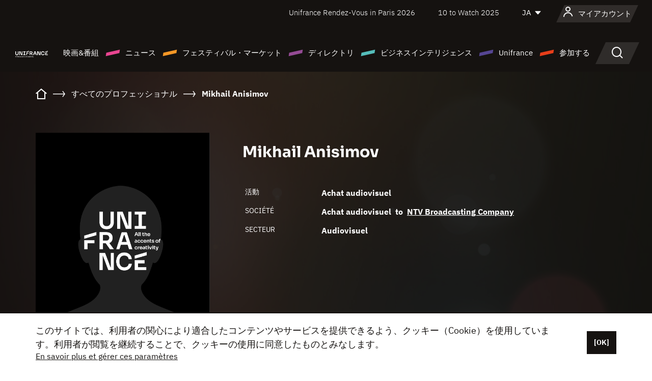

--- FILE ---
content_type: text/html;charset=utf-8
request_url: https://japan.unifrance.org/%E6%98%A0%E7%94%BB%E9%96%A2%E4%BF%82%E8%80%85%E5%90%8D%E9%91%91/%E4%BA%BA%E7%89%A9/470491/mikhail-anisimov
body_size: 13746
content:
<!DOCTYPE html><html lang="ja" prefix="og: http://ogp.me/ns#"><head><script>(function(w,d,s,l,i){w[l]=w[l]||[];w[l].push({'gtm.start':
						new Date().getTime(),event:'gtm.js'});var f=d.getElementsByTagName(s)[0],
					j=d.createElement(s),dl=l!='dataLayer'?'&l='+l:'';j.async=true;j.src=
					'https://www.googletagmanager.com/gtm.js?id='+i+dl;f.parentNode.insertBefore(j,f);
			})(window,document,'script','dataLayer','GTM-N94R5GK');</script><meta charset="utf-8"/><title>Mikhail Anisimov - Unifrance</title><link rel="alternate" hreflang="fr" href="https://www.unifrance.org/annuaires/personne/470491/mikhail-anisimov"/><link rel="alternate" hreflang="en" href="https://en.unifrance.org/directories/person/470491/mikhail-anisimov"/><link rel="alternate" hreflang="es" href="https://es.unifrance.org/anuario/particulares/470491/mikhail-anisimov"/><meta content="width=device-width, initial-scale=1, shrink-to-fit=no" name="viewport"/><link type="image/x-icon" href="/ressources/internet/images/v2/favicon.svg" rel="shortcut icon"/><link type="image/x-icon" href="/ressources/internet/images/v2/favicon.svg" rel="icon"/><style>
				@font-face{font-family:IBMPlexSans;font-style:normal;font-weight:700;font-display:swap;src:local("IBMPlexSans"),url("/ressources/internet/fonts/IBMPlexSans/IBMPlexSans-700.ttf") format("truetype"),url("/ressources/internet/fonts/IBMPlexSans/IBMPlexSans-700.eot?#iefix") format("embedded-opentype"),url("/ressources/internet/fonts/IBMPlexSans/IBMPlexSans-700.woff2") format("woff2"),url("/ressources/internet/fonts/IBMPlexSans/IBMPlexSans-700.woff") format("woff"),url("/ressources/internet/fonts/IBMPlexSans/IBMPlexSans-700.svg") format("svg")}@font-face{font-family:IBMPlexSans;font-style:normal;font-weight:600;font-display:swap;src:local("IBMPlexSans"),url("/ressources/internet/fonts/IBMPlexSans/IBMPlexSans-600.ttf") format("truetype"),url("/ressources/internet/fonts/IBMPlexSans/IBMPlexSans-600.eot?#iefix") format("embedded-opentype"),url("/ressources/internet/fonts/IBMPlexSans/IBMPlexSans-600.woff2") format("woff2"),url("/ressources/internet/fonts/IBMPlexSans/IBMPlexSans-600.woff") format("woff"),url("/ressources/internet/fonts/IBMPlexSans/IBMPlexSans-600.svg") format("svg")}@font-face{font-family:IBMPlexSans;font-style:normal;font-weight:500;font-display:swap;src:local("IBMPlexSans"),url("/ressources/internet/fonts/IBMPlexSans/IBMPlexSans-500.ttf") format("truetype"),url("/ressources/internet/fonts/IBMPlexSans/IBMPlexSans-500.eot?#iefix") format("embedded-opentype"),url("/ressources/internet/fonts/IBMPlexSans/IBMPlexSans-500.woff2") format("woff2"),url("/ressources/internet/fonts/IBMPlexSans/IBMPlexSans-500.woff") format("woff"),url("/ressources/internet/fonts/IBMPlexSans/IBMPlexSans-500.svg") format("svg")}@font-face{font-family:IBMPlexSans;font-style:normal;font-weight:400;font-display:swap;src:local("IBMPlexSans"),url("/ressources/internet/fonts/IBMPlexSans/IBMPlexSans-400.ttf") format("truetype"),url("/ressources/internet/fonts/IBMPlexSans/IBMPlexSans-400.eot?#iefix") format("embedded-opentype"),url("/ressources/internet/fonts/IBMPlexSans/IBMPlexSans-400.woff2") format("woff2"),url("/ressources/internet/fonts/IBMPlexSans/IBMPlexSans-400.woff") format("woff"),url("/ressources/internet/fonts/IBMPlexSans/IBMPlexSans-400.svg") format("svg")}@font-face{font-family:IBMPlexSans;font-style:normal;font-weight:300;font-display:swap;src:local("IBMPlexSans"),url("/ressources/internet/fonts/IBMPlexSans/IBMPlexSans-300.ttf") format("truetype"),url("/ressources/internet/fonts/IBMPlexSans/IBMPlexSans-300.eot?#iefix") format("embedded-opentype"),url("/ressources/internet/fonts/IBMPlexSans/IBMPlexSans-300.woff2") format("woff2"),url("/ressources/internet/fonts/IBMPlexSans/IBMPlexSans-300.woff") format("woff"),url("/ressources/internet/fonts/IBMPlexSans/IBMPlexSans-300.svg") format("svg")}@font-face{font-family:IBMPlexSans;font-style:normal;font-weight:200;font-display:swap;src:local("IBMPlexSans"),url("/ressources/internet/fonts/IBMPlexSans/IBMPlexSans-200.ttf") format("truetype"),url("/ressources/internet/fonts/IBMPlexSans/IBMPlexSans-200.eot?#iefix") format("embedded-opentype"),url("/ressources/internet/fonts/IBMPlexSans/IBMPlexSans-200.woff2") format("woff2"),url("/ressources/internet/fonts/IBMPlexSans/IBMPlexSans-200.woff") format("woff"),url("/ressources/internet/fonts/IBMPlexSans/IBMPlexSans-200.svg") format("svg")}@font-face{font-family:IBMPlexSans;font-style:normal;font-weight:100;font-display:swap;src:local("IBMPlexSans"),url("/ressources/internet/fonts/IBMPlexSans/IBMPlexSans-100.ttf") format("truetype"),url("/ressources/internet/fonts/IBMPlexSans/IBMPlexSans-100.eot?#iefix") format("embedded-opentype"),url("/ressources/internet/fonts/IBMPlexSans/IBMPlexSans-100.woff2") format("woff2"),url("/ressources/internet/fonts/IBMPlexSans/IBMPlexSans-100.woff") format("woff"),url("/ressources/internet/fonts/IBMPlexSans/IBMPlexSans-100.svg") format("svg")}:root{--bs-blue:#55bdba;--bs-indigo:#6610f2;--bs-purple:#954b95;--bs-pink:#e94591;--bs-red:#e73e1a;--bs-orange:#f49726;--bs-yellow:#ffc107;--bs-green:#90c189;--bs-teal:#20c997;--bs-cyan:#0dcaf0;--bs-black:#151210;--bs-white:#fff;--bs-gray:#6c757d;--bs-gray-dark:#343a40;--bs-gray-100:#f8f9fa;--bs-gray-200:#e9ecef;--bs-gray-300:#dee2e6;--bs-gray-400:#ced4da;--bs-gray-500:#adb5bd;--bs-gray-600:#6c757d;--bs-gray-700:#495057;--bs-gray-800:#343a40;--bs-gray-900:#212529;--bs-primary:#74d1f6;--bs-black:#151210;--bs-pink:#e94591;--bs-orange:#f49726;--bs-purple:#954b95;--bs-blue:#55bdba;--bs-deep-purple:#554593;--bs-red:#e73e1a;--bs-green:#90c189;--bs-gray:#a6a096;--bs-brown:#816041;--bs-sand:#d8b882;--bs-primary-rgb:116,209,246;--bs-black-rgb:21,18,16;--bs-pink-rgb:233,69,145;--bs-orange-rgb:244,151,38;--bs-purple-rgb:149,75,149;--bs-blue-rgb:85,189,186;--bs-deep-purple-rgb:85,69,147;--bs-red-rgb:231,62,26;--bs-green-rgb:144,193,137;--bs-gray-rgb:166,160,150;--bs-brown-rgb:129,96,65;--bs-sand-rgb:216,184,130;--bs-white-rgb:255,255,255;--bs-black-rgb:21,18,16;--bs-body-color-rgb:21,18,16;--bs-body-bg-rgb:255,255,255;--bs-font-sans-serif:"IBMPlexSans";--bs-font-monospace:SFMono-Regular,Menlo,Monaco,Consolas,"Liberation Mono","Courier New",monospace;--bs-gradient:linear-gradient(180deg,rgba(255,255,255,0.15),rgba(255,255,255,0));--bs-body-font-family:IBMPlexSans;--bs-body-font-size:calc(1.285rem+0.42vw);--bs-body-font-weight:400;--bs-body-line-height:1.25;--bs-body-color:#151210;--bs-body-bg:#fff;--bs-border-width:1px;--bs-border-style:solid;--bs-border-color:#151210;--bs-border-color-translucent:rgba(21,18,16,0.175);--bs-border-radius:.375rem;--bs-border-radius-sm:.25rem;--bs-border-radius-lg:.5rem;--bs-border-radius-xl:1rem;--bs-border-radius-2xl:2rem;--bs-border-radius-pill:50rem;--bs-link-color:#74d1f6;--bs-link-hover-color:#5da7c5;--bs-code-color:#e94591;--bs-highlight-bg:#fff3cd}@media (min-width:1200px){:root{--bs-body-font-size:1.6rem}}*,::after,::before{box-sizing:border-box}@media (prefers-reduced-motion:no-preference){:root{scroll-behavior:smooth}}body{margin:0;font-family:var(--bs-body-font-family);font-size:var(--bs-body-font-size);font-weight:var(--bs-body-font-weight);line-height:var(--bs-body-line-height);color:var(--bs-body-color);text-align:var(--bs-body-text-align);background-color:var(--bs-body-bg);-webkit-text-size-adjust:100%}::-moz-focus-inner{padding:0;border-style:none}::-webkit-datetime-edit-day-field,::-webkit-datetime-edit-fields-wrapper,::-webkit-datetime-edit-hour-field,::-webkit-datetime-edit-minute,::-webkit-datetime-edit-month-field,::-webkit-datetime-edit-text,::-webkit-datetime-edit-year-field{padding:0}::-webkit-inner-spin-button{height:auto}::-webkit-search-decoration{-webkit-appearance:none}::-webkit-color-swatch-wrapper{padding:0}::file-selector-button{font:inherit;-webkit-appearance:button}iframe{border:0}:root{--bs-body-font-size:1.6rem}html{font-size:62.5%}*{-webkit-font-smoothing:antialiased;-moz-font-smoothing:antialiased;-moz-osx-font-smoothing:grayscale}@media (min-width:1280px){body{background:linear-gradient(180deg,#151210 0,#151210 12rem,#fff 12rem)}}body{font-family:IBMPlexSans}
			</style><link onload="this.onload=null;this.rel=&apos;stylesheet&apos;;this.media=&apos;all&apos;" as="style" href="/ressources/internet/css/bootstrap.min.css?t=1767688136596" rel="preload"/><link onload="this.onload=null;this.rel=&apos;stylesheet&apos;;this.media=&apos;all&apos;" media="screen and (min-width: 768px)" as="style" href="/ressources/internet/css/unifrance-desktop.min.css?t=1767688136596" rel="preload"/><link onload="this.onload=null;this.rel=&apos;stylesheet&apos;;this.media=&apos;all&apos;" media="screen and (max-width: 767px)" as="style" href="/ressources/internet/css/unifrance-mobile.min.css?t=1767688136596" rel="preload"/><link onload="this.onload=null;this.rel=&apos;stylesheet&apos;;this.media=&apos;all&apos;" media="screen and (min-width: 768px)" as="style" href="/ressources/internet/css/unifrance-person-desktop.min.css?t=1767688136596" rel="preload"/><link onload="this.onload=null;this.rel=&apos;stylesheet&apos;;this.media=&apos;all&apos;" media="screen and (max-width: 767px)" as="style" href="/ressources/internet/css/unifrance-person-mobile.min.css?t=1767688136596" rel="preload"/></head><body class=""><noscript><iframe style="display:none;visibility:hidden" width="0" height="0" src="https://www.googletagmanager.com/ns.html?id=GTM-N94R5GK"/></noscript><label hidden="hidden" id="moins">Show less</label><label hidden="hidden" id="plus">Show more</label><label hidden="hidden" id="inTotal">合わせて</label><label hidden="hidden" id="voirLaFiche">ファイルを見る</label><label hidden="hidden" id="allDep">すべて Departements</label><label hidden="hidden" id="showCaptchaModal">true</label><div class="site-wrapper"><div data-datemodification="1450533930638" data-promotionid="2070" style="display: none" class="appMobileOff headerInfos cookies-banner"><div class="cookies-banner--wrapper container"><div class="cookies-banner--txt"><p> このサイトでは、利用者の関心により適合したコンテンツやサービスを提供できるよう、クッキー（Cookie）を使用しています。利用者が閲覧を継続することで、クッキーの使用に同意したものとみなします。</p><a class="moreInfos" target="_blank" href="https://japan.unifrance.org/promotion/6820/titleClick">En savoir plus et gérer ces paramètres</a></div><div class="cookies-banner--actions"><a class="closeHeaderInfos btn btn-primary" href="#">[OK]</a></div><div class="clearfix"></div><div id="inform-and-ask" style="display: none; width: 300px; background-color: white; repeat: scroll 0% 0% white; border: 1px solid #cccccc; padding :10px 10px;text-align:center; position: fixed; top:30px; left:50%; margin-top:0px; margin-left:-150px; z-index:100000; opacity:1"><div>Etes vous sur?</div><div style="padding :10px 10px;text-align:center;"><button onclick="tagAnalyticsCNIL.CookieConsent.hideInform()" name="cancel" class="btn btn-red btn-pill btn-block">Non</button></div></div></div></div><header role="banner" class="site-header js-header-uni"><div class="site-header__inner"><div class="container"><div class="site-header__top d-none d-xl-flex align-items-center justify-content-end"><ul class="list-unstyled d-flex align-items-center m-0"><li><a href="https://www.unifrance.org/festivals-et-marches/650/rendez-vous-d-unifrance-a-paris/2026">
                                                    Unifrance Rendez-Vous in Paris 2026
                                                    </a></li><li><a href="https://en.unifrance.org/festivals-and-markets/1236/10-to-watch-d-unifrance/2025">
                                                    10 to Watch 2025
                                                    </a></li><li><div class="site-header__lang"><select name="langues" aria-label="日本語" title="日本語"><option value="https://japan.unifrance.org/映画関係者名鑑/人物/470491/mikhail-anisimov" selected="selected">JA</option><option value="https://www.unifrance.org/annuaires/personne/470491/mikhail-anisimov">FR</option><option value="https://en.unifrance.org/directories/person/470491/mikhail-anisimov">EN</option><option value="https://es.unifrance.org/anuario/particulares/470491/mikhail-anisimov">ES</option></select></div></li></ul></div><div tabindex="-1" id="main-menu" class="site-header__bottom d-flex align-items-center justify-content-xl-between"><div class="site-header__btn d-xl-none"><button class="btn-unstyled js-navbar-toggler navbar-toggler"><span aria-hidden="true" class="unificon unificon-menu"></span><span class="visually-hidden">Menu</span></button></div><div class="site-header__lang d-none"><select name="langues" aria-label="日本語" title="日本語"><option value="https://japan.unifrance.org/映画関係者名鑑/人物/470491/mikhail-anisimov" selected="selected">JA</option><option value="https://www.unifrance.org/annuaires/personne/470491/mikhail-anisimov">FR</option><option value="https://en.unifrance.org/directories/person/470491/mikhail-anisimov">EN</option><option value="https://es.unifrance.org/anuario/particulares/470491/mikhail-anisimov">ES</option></select></div><div class="dropdown-user-wrapper dropdown login-btn"><a title="プロフィールを見る" id="dropdownUser" class="dropdown-toggle text-decoration-none" href="https://japan.unifrance.org/ログイン"><span class="avatar-navbar avatar-user"><span aria-hidden="true" class="unificon unificon-user"></span><span class="avatar-user-text">マイアカウント</span></span></a></div><div class="site-header__logo"><a href="https://japan.unifrance.org/"><img height="58" width="281" alt="UNIFRANCE - all the accents of creativity" src="/ressources/internet/images/v2/unifrance-header.svg" class="img-fluid"/></a></div><div class="site-header__nav"><div class="site-header__mobileTop d-xl-none"><div class="site-header__close"><button class="btn-unstyled js-navbar-toggler"><span aria-hidden="true" class="unificon unificon-close"></span><span class="visually-hidden">検索</span></button></div><div class="site-header__logo-mobile"><a href=""><img height="58" width="281" alt="UNIFRANCE" src="/ressources/internet/images/v2/unifrance-header-dark.svg" class="img-fluid"/></a></div><div class="site-header__lang lang-mobile"><select name="langues" aria-label="日本語" title="日本語"><option value="https://japan.unifrance.org/映画関係者名鑑/人物/470491/mikhail-anisimov" selected="selected">JA</option><option value="https://www.unifrance.org/annuaires/personne/470491/mikhail-anisimov">FR</option><option value="https://en.unifrance.org/directories/person/470491/mikhail-anisimov">EN</option><option value="https://es.unifrance.org/anuario/particulares/470491/mikhail-anisimov">ES</option></select></div></div><nav aria-label="Navigation principale" class="site-header__menu"><ul class="navbar-nav level1 unif-list"><li class="nav-item d-xl-none"><a class="nav-item nav-link" href="">ホーム</a></li><li class="nav-item no-theme dropdown dropdown-hover"><button aria-expanded="true" data-bs-auto-close="outside" data-bs-toggle="dropdown" class="nav-item nav-link dropdown-toggle">映画&amp;番組</button><div class="submenu dropdown-menu menu-type-big"><div class="submenu__inner"><div class="submenu__wrapper d-flex"><div class="submenu__item"><div class="submenu__title">フランス映画と番組</div><ul class="list-unstyled unif-list submenu__content"><li><a class="nav-item nav-link" href="https://japan.unifrance.org/映画/長編映画コーナー">長編映画</a></li><li><a class="nav-item nav-link" href="https://japan.unifrance.org/映画/短編映画コーナー">ショートフィルム</a></li><li><a class="nav-item nav-link" href="https://japan.unifrance.org/serie/espace-programme">オーディオビジュアルプログラム</a></li><li><a class="nav-item nav-link" href="/vr">Immersive works</a></li></ul></div><div class="submenu__item"><div class="submenu__title">プロフェッショナル：作品を見る</div><ul class="list-unstyled unif-list submenu__content"><li><a class="nav-item nav-link" target="_blank" href="https://screeningroom.unifrance.org/">Screening Room</a><span aria-hidden="true" class="unificon unificon-link-external"></span></li><li><a class="nav-item nav-link" href="https://japan.unifrance.org/短編映画コーナー/shortFilmGallery">Short Film Gallery</a><span aria-hidden="true" class="unificon unificon-cadenas"></span></li></ul></div><div class="submenu__item"><div class="submenu__title">ラブサーチ</div><ul class="list-unstyled unif-list submenu__content"><li><a href="https://japan.unifrance.org/検索/映画" class="nav-item nav-link">すべての映画・番組</a></li><li><a href="https://japan.unifrance.org/検索/映画?genres=film.genre.fiction&sort=pertinence" class="nav-item nav-link">フィクション</a></li><li><a href="https://japan.unifrance.org/検索/映画?genres=film.genre.documentaire&sort=pertinence" class="nav-item nav-link">ドキュメンタリー</a></li><li><a href="https://japan.unifrance.org/検索/映画?genres=film.genre.animation&sort=pertinence" class="nav-item nav-link">アニメーション</a></li><li><a href="https://japan.unifrance.org/検索/映画?metrage=film.format.audiovisuel&formatProgramme=audiovisuel.format.serie&sort=pertinence" class="nav-item nav-link">セリー</a></li></ul></div></div></div></div></li><li class="nav-item theme1 dropdown dropdown-hover"><button aria-expanded="true" data-bs-auto-close="outside" data-bs-toggle="dropdown" class="nav-item nav-link dropdown-toggle">ニュース</button><div class="submenu dropdown-menu menu-type-normal"><div class="submenu__inner"><div class="submenu__wrapper d-flex"><div class="submenu__item"><ul class="list-unstyled unif-list submenu__content"><li><a class="nav-item nav-link" href="https://japan.unifrance.org/ニュース">ヘッドラインでは</a></li><li><a href="https://japan.unifrance.org/検索/actualite?rubriques=actu.rubrique.chiffresinternational&sort=pertinence" class="nav-item nav-link">タキヤ</a></li><li><a href="https://japan.unifrance.org/検索/actualite?rubriques=actu.rubrique.actuvideo&sort=pertinence" class="nav-item nav-link">動画で見る</a></li><li><a href="https://japan.unifrance.org/検索/actualite?rubriques=actu.rubrique.Entretiens&sort=pertinence" class="nav-item nav-link">インタビュー記事</a></li><li><a href="https://japan.unifrance.org/検索/actualite?rubriques=actu.rubrique.Revuedepresseetrangere&sort=pertinence" class="nav-item nav-link">海外プレスレビュー</a></li><li><a class="nav-item nav-link" href="https://japan.unifrance.org/my-newsletters/">ニュースレター</a></li></ul></div></div></div></div></li><li class="nav-item theme2 dropdown dropdown-hover"><button aria-expanded="true" data-bs-auto-close="outside" data-bs-toggle="dropdown" class="nav-item nav-link dropdown-toggle">フェスティバル・マーケット</button><div class="submenu dropdown-menu menu-type-normal"><div class="submenu__inner"><div class="submenu__wrapper d-flex"><div class="submenu__item"><ul class="list-unstyled unif-list submenu__content"><li><a class="nav-item nav-link" href="https://japan.unifrance.org/映画祭と映画マーケット">ヘッドラインでは</a></li><li><a href="https://japan.unifrance.org/検索/イベント?type=manifestation.type.festivallm&type=manifestation.type.festivallmcm&sort=pertinence" class="nav-item nav-link">イベント シネマ</a></li><li><a href="https://japan.unifrance.org/検索/イベント?type=manifestation.type.audiovisuel&sort=pertinence" class="nav-item nav-link">オーディオビジュアルイベント</a></li><li><a class="nav-item nav-link anchorLink" href="https://japan.unifrance.org/映画祭と映画マーケット#telechargements">カタログのダウンロード</a></li></ul></div></div></div></div></li><li class="nav-item theme3 dropdown dropdown-hover"><button aria-expanded="true" data-bs-auto-close="outside" data-bs-toggle="dropdown" class="nav-item nav-link dropdown-toggle">ディレクトリ</button><div class="submenu dropdown-menu menu-type-big menu-type-large"><div class="submenu__inner"><div class="submenu__wrapper d-flex"><div class="submenu__item"><div class="submenu__title">ひとをさがす</div><ul class="list-unstyled unif-list submenu__content"><li><a href="https://japan.unifrance.org/検索/人物" class="nav-item nav-link">すべてのプロフェッショナル</a></li><li><a href="https://japan.unifrance.org/検索/人物?secteursAV=audiovisuel.secteur.audiovisuel&secteursAV=audiovisuel.secteur.cinema&nationalitePersonne=pays.fr&rolesSociete=societe.activitefilm.exportation&typeActivitesLiees=fr.openwide.unifrance.common.core.business.societe.model.Societe&sort=pertinence" class="nav-item nav-link">フランスの販売者</a></li><li><a href="https://japan.unifrance.org/検索/人物?secteursAV=audiovisuel.secteur.audiovisuel&activitesAV=audiovisuel.activite.achat" class="nav-item nav-link">海外オーディオビジュアルバイヤー</a></li></ul></div><div class="submenu__item"><div class="submenu__title">会社を探す</div><ul class="list-unstyled unif-list submenu__content"><li><a href="https://japan.unifrance.org/検索/企業" class="nav-item nav-link">各社</a></li><li><a href="https://japan.unifrance.org/検索/企業?paysOrigine=pays.fr&rolesSociete=societe.activitefilm.exportation&sort=pertinence" class="nav-item nav-link">海外売上高</a></li><li><a href="https://japan.unifrance.org/検索/企業?rolesSociete=societe.activitefilm.distributionetrangerCM&rolesSociete=societe.activitefilm.distributionetrangerLM&sort=pertinence" class="nav-item nav-link">海外での映画配給</a></li><li><a href="https://japan.unifrance.org/検索/企業?rolesSociete=societe.activitefilm.coproduction&rolesSociete=societe.activitefilm.producteurassocie&rolesSociete=societe.activitefilm.productiondeleguee&rolesSociete=societe.activitefilm.productionetrangere&rolesSociete=societe.activitefilm.productionexecutive&sort=pertinence" class="nav-item nav-link">制作・共同制作</a></li><li><a href="https://japan.unifrance.org/検索/企業?activitesHF=societe.activitehorsfilm.editionvideo_cm&activitesHF=societe.activitehorsfilm.editionvideodvd&activitesHF=societe.activitehorsfilm.maisonedition&sort=pertinence" class="nav-item nav-link">エディション</a></li><li><a href="https://japan.unifrance.org/検索/企業?activitesHF=societe.activitehorsfilm.presseecrite&activitesHF=societe.activitehorsfilm.presseinternet&activitesHF=societe.activitehorsfilm.presseradio&activitesHF=societe.activitehorsfilm.pressetv&sort=pertinence" class="nav-item nav-link">メディア</a></li></ul></div><div class="submenu__item"><div class="submenu__title">CHERCHER PAR PAYS OU ZONE</div><div class="form-item d-flex flex-column gap-3"><select onchange="location = this.options[this.selectedIndex].value;" class="form-select-search order-2"><option value="">Choisir un pays</option><option value="https://japan.unifrance.org/ボックスオフィス/74849/asie-pacifique-ap">Asie Pacifique AP</option><option value="https://japan.unifrance.org/ボックスオフィス/120/%E3%82%A2%E3%82%A4%E3%82%B9%E3%83%A9%E3%83%B3%E3%83%89">アイスランド</option><option value="https://japan.unifrance.org/ボックスオフィス/201/%E3%82%A2%E3%83%A1%E3%83%AA%E3%82%AB%E5%90%88%E8%A1%86%E5%9B%BD">アメリカ合衆国</option><option value="https://japan.unifrance.org/ボックスオフィス/511/%E3%82%A2%E3%83%A9%E3%83%96%E9%A6%96%E9%95%B7%E5%9B%BD%E9%80%A3%E9%82%A6">アラブ首長国連邦</option><option value="https://japan.unifrance.org/ボックスオフィス/361/%E3%82%A2%E3%83%AB%E3%82%BC%E3%83%B3%E3%83%81%E3%83%B3">アルゼンチン</option><option value="https://japan.unifrance.org/ボックスオフィス/107/%E3%82%A4%E3%82%AE%E3%83%AA%E3%82%B9">イギリス</option><option value="https://japan.unifrance.org/ボックスオフィス/521/%E3%82%A4%E3%82%B9%E3%83%A9%E3%82%A8%E3%83%AB">イスラエル</option><option value="https://japan.unifrance.org/ボックスオフィス/109/%E3%82%A4%E3%82%BF%E3%83%AA%E3%82%A2">イタリア</option><option value="https://japan.unifrance.org/ボックスオフィス/703/%E3%82%A4%E3%83%B3%E3%83%89">インド</option><option value="https://japan.unifrance.org/ボックスオフィス/722/%E3%82%A4%E3%83%B3%E3%83%89%E3%83%8D%E3%82%B7%E3%82%A2">インドネシア</option><option value="https://japan.unifrance.org/ボックスオフィス/186/%E3%82%A6%E3%82%AF%E3%83%A9%E3%82%A4%E3%83%8A">ウクライナ</option><option value="https://japan.unifrance.org/ボックスオフィス/370/%E3%82%A6%E3%83%AB%E3%82%B0%E3%82%A2%E3%82%A4">ウルグアイ</option><option value="https://japan.unifrance.org/ボックスオフィス/366/%E3%82%A8%E3%82%AF%E3%82%A2%E3%83%89%E3%83%AB">エクアドル</option><option value="https://japan.unifrance.org/ボックスオフィス/492/%E3%82%A8%E3%82%B8%E3%83%97%E3%83%88">エジプト</option><option value="https://japan.unifrance.org/ボックスオフィス/182/%E3%82%A8%E3%82%B9%E3%83%88%E3%83%8B%E3%82%A2">エストニア</option><option value="https://japan.unifrance.org/ボックスオフィス/111/%E3%82%AA%E3%83%A9%E3%83%B3%E3%83%80">オランダ</option><option value="https://japan.unifrance.org/ボックスオフィス/601/%E3%82%AA%E3%83%BC%E3%82%B9%E3%83%88%E3%83%A9%E3%83%AA%E3%82%A2">オーストラリア</option><option value="https://japan.unifrance.org/ボックスオフィス/102/%E3%82%AA%E3%83%BC%E3%82%B9%E3%83%88%E3%83%AA%E3%82%A2">オーストリア</option><option value="https://japan.unifrance.org/ボックスオフィス/397/%E3%82%AB%E3%82%B6%E3%83%95%E3%82%B9%E3%82%BF%E3%83%B3">カザフスタン</option><option value="https://japan.unifrance.org/ボックスオフィス/202/%E3%82%AB%E3%83%8A%E3%83%80">カナダ</option><option value="https://japan.unifrance.org/ボックスオフィス/711/%E3%82%AB%E3%83%B3%E3%83%9C%E3%82%B8%E3%82%A2">カンボジア</option><option value="https://japan.unifrance.org/ボックスオフィス/104/%E3%82%AD%E3%83%97%E3%83%AD%E3%82%B9">キプロス</option><option value="https://japan.unifrance.org/ボックスオフィス/108/%E3%82%AE%E3%83%AA%E3%82%B7%E3%83%A3">ギリシャ</option><option value="https://japan.unifrance.org/ボックスオフィス/159/%E3%82%AF%E3%83%AD%E3%82%A2%E3%83%81%E3%82%A2">クロアチア</option><option value="https://japan.unifrance.org/ボックスオフィス/20201/%E3%82%B1%E3%83%99%E3%83%83%E3%82%AF%E5%B7%9E">ケベック州</option><option value="https://japan.unifrance.org/ボックスオフィス/301/%E3%82%B3%E3%82%B9%E3%82%BF%E3%83%AA%E3%82%AB">コスタリカ</option><option value="https://japan.unifrance.org/ボックスオフィス/365/%E3%82%B3%E3%83%AD%E3%83%B3%E3%83%93%E3%82%A2">コロンビア</option><option value="https://japan.unifrance.org/ボックスオフィス/415/%E3%82%B3%E3%83%BC%E3%83%88%E3%82%B8%E3%83%9C%E3%82%A2%E3%83%BC%E3%83%AB">コートジボアール</option><option value="https://japan.unifrance.org/ボックスオフィス/508/%E3%82%B5%E3%82%A6%E3%82%B8%E3%82%A2%E3%83%A9%E3%83%93%E3%82%A2">サウジアラビア</option><option value="https://japan.unifrance.org/ボックスオフィス/725/%E3%82%B7%E3%83%B3%E3%82%AC%E3%83%9D%E3%83%BC%E3%83%AB">シンガポール</option><option value="https://japan.unifrance.org/ボックスオフィス/113/%E3%82%B9%E3%82%A4%E3%82%B9">スイス</option><option value="https://japan.unifrance.org/ボックスオフィス/122/%E3%82%B9%E3%82%A6%E3%82%A7%E3%83%BC%E3%83%87%E3%83%B3">スウェーデン</option><option value="https://japan.unifrance.org/ボックスオフィス/106/%E3%82%B9%E3%83%9A%E3%82%A4%E3%83%B3">スペイン</option><option value="https://japan.unifrance.org/ボックスオフィス/169/%E3%82%B9%E3%83%AD%E3%83%90%E3%82%AD%E3%82%A2">スロバキア</option><option value="https://japan.unifrance.org/ボックスオフィス/158/%E3%82%B9%E3%83%AD%E3%83%99%E3%83%8B%E3%82%A2">スロベニア</option><option value="https://japan.unifrance.org/ボックスオフィス/408/%E3%82%BB%E3%83%AB%E3%83%93%E3%82%A2">セルビア</option><option value="https://japan.unifrance.org/ボックスオフィス/726/%E3%82%BF%E3%82%A4">タイ</option><option value="https://japan.unifrance.org/ボックスオフィス/167/%E3%83%81%E3%82%A7%E3%82%B3%E5%85%B1%E5%92%8C%E5%9B%BD">チェコ共和国</option><option value="https://japan.unifrance.org/ボックスオフィス/403/%E3%83%81%E3%83%A5%E3%83%8B%E3%82%B8%E3%82%A2">チュニジア</option><option value="https://japan.unifrance.org/ボックスオフィス/364/%E3%83%81%E3%83%AA">チリ</option><option value="https://japan.unifrance.org/ボックスオフィス/118/%E3%83%87%E3%83%B3%E3%83%9E%E3%83%BC%E3%82%AF">デンマーク</option><option value="https://japan.unifrance.org/ボックスオフィス/114/%E3%83%88%E3%83%AB%E3%82%B3">トルコ</option><option value="https://japan.unifrance.org/ボックスオフィス/101/%E3%83%89%E3%82%A4%E3%83%84">ドイツ</option><option value="https://japan.unifrance.org/ボックスオフィス/464/%E3%83%8A%E3%82%A4%E3%82%B8%E3%82%A7%E3%83%AA%E3%82%A2">ナイジェリア</option><option value="https://japan.unifrance.org/ボックスオフィス/605/%E3%83%8B%E3%83%A5%E3%83%BC%E3%82%B8%E3%83%BC%E3%83%A9%E3%83%B3%E3%83%89">ニュージーランド</option><option value="https://japan.unifrance.org/ボックスオフィス/121/%E3%83%8E%E3%83%AB%E3%82%A6%E3%82%A7%E3%83%BC">ノルウェー</option><option value="https://japan.unifrance.org/ボックスオフィス/164/%E3%83%8F%E3%83%B3%E3%82%AC%E3%83%AA%E3%83%BC">ハンガリー</option><option value="https://japan.unifrance.org/ボックスオフィス/368/%E3%83%91%E3%83%A9%E3%82%B0%E3%82%A2%E3%82%A4">パラグアイ</option><option value="https://japan.unifrance.org/ボックスオフィス/724/%E3%83%95%E3%82%A3%E3%83%AA%E3%83%94%E3%83%B3">フィリピン</option><option value="https://japan.unifrance.org/ボックスオフィス/119/%E3%83%95%E3%82%A3%E3%83%B3%E3%83%A9%E3%83%B3%E3%83%89">フィンランド</option><option value="https://japan.unifrance.org/ボックスオフィス/363/%E3%83%96%E3%83%A9%E3%82%B8%E3%83%AB">ブラジル</option><option value="https://japan.unifrance.org/ボックスオフィス/163/%E3%83%96%E3%83%AB%E3%82%AC%E3%83%AA%E3%82%A2">ブルガリア</option><option value="https://japan.unifrance.org/ボックスオフィス/713/%E3%83%99%E3%83%88%E3%83%8A%E3%83%A0">ベトナム</option><option value="https://japan.unifrance.org/ボックスオフィス/371/%E3%83%99%E3%83%8D%E3%82%BA%E3%82%A8%E3%83%A9">ベネズエラ</option><option value="https://japan.unifrance.org/ボックスオフィス/180/%E3%83%99%E3%83%A9%E3%83%AB%E3%83%BC%E3%82%B7">ベラルーシ</option><option value="https://japan.unifrance.org/ボックスオフィス/103/%E3%83%99%E3%83%AB%E3%82%AE%E3%83%BC">ベルギー</option><option value="https://japan.unifrance.org/ボックスオフィス/74794/%E3%83%9A%E3%83%AB%E3%83%BC">ペルー</option><option value="https://japan.unifrance.org/ボックスオフィス/204/%E3%83%9C%E3%82%B9%E3%83%8B%E3%82%A2%E3%83%BB%E3%83%98%E3%83%AB%E3%83%84%E3%82%A7%E3%82%B4%E3%83%93%E3%83%8A">ボスニア・ヘルツェゴビナ</option><option value="https://japan.unifrance.org/ボックスオフィス/362/%E3%83%9C%E3%83%AA%E3%83%93%E3%82%A2">ボリビア</option><option value="https://japan.unifrance.org/ボックスオフィス/112/%E3%83%9D%E3%83%AB%E3%83%88%E3%82%AC%E3%83%AB">ポルトガル</option><option value="https://japan.unifrance.org/ボックスオフィス/165/%E3%83%9D%E3%83%BC%E3%83%A9%E3%83%B3%E3%83%89">ポーランド</option><option value="https://japan.unifrance.org/ボックスオフィス/723/%E3%83%9E%E3%83%AC%E3%83%BC%E3%82%B7%E3%82%A2">マレーシア</option><option value="https://japan.unifrance.org/ボックスオフィス/367/%E3%83%A1%E3%82%AD%E3%82%B7%E3%82%B3">メキシコ</option><option value="https://japan.unifrance.org/ボックスオフィス/402/%E3%83%A2%E3%83%AD%E3%83%83%E3%82%B3">モロッコ</option><option value="https://japan.unifrance.org/ボックスオフィス/184/%E3%83%A9%E3%83%88%E3%83%93%E3%82%A2">ラトビア</option><option value="https://japan.unifrance.org/ボックスオフィス/185/%E3%83%AA%E3%83%88%E3%82%A2%E3%83%8B%E3%82%A2">リトアニア</option><option value="https://japan.unifrance.org/ボックスオフィス/166/%E3%83%AB%E3%83%BC%E3%83%9E%E3%83%8B%E3%82%A2">ルーマニア</option><option value="https://japan.unifrance.org/ボックスオフィス/74786/%E3%83%AC%E3%83%90%E3%83%8E%E3%83%B3">レバノン</option><option value="https://japan.unifrance.org/ボックスオフィス/168/%E3%83%AD%E3%82%B7%E3%82%A2">ロシア</option><option value="https://japan.unifrance.org/ボックスオフィス/731/%E4%B8%AD%E5%9B%BD">中国</option><option value="https://japan.unifrance.org/ボックスオフィス/100/%E5%8C%97%E3%83%9E%E3%82%B1%E3%83%89%E3%83%8B%E3%82%A2">北マケドニア</option><option value="https://japan.unifrance.org/ボックスオフィス/481/%E5%8D%97%E3%82%A2%E3%83%95%E3%83%AA%E3%82%AB">南アフリカ</option><option value="https://japan.unifrance.org/ボックスオフィス/727/%E5%8F%B0%E6%B9%BE">台湾</option><option value="https://japan.unifrance.org/ボックスオフィス/733/%E5%A4%A7%E9%9F%93%E6%B0%91%E5%9B%BD">大韓民国</option><option value="https://japan.unifrance.org/ボックスオフィス/740/%E6%97%A5%E6%9C%AC">日本</option><option value="https://japan.unifrance.org/ボックスオフィス/721/%E9%A6%99%E6%B8%AF">香港</option></select><select onchange="location = this.options[this.selectedIndex].value;" class="form-select-search order-2"><option value="">Choisir une zone géographique</option><option value="https://japan.unifrance.org/ボックスオフィス/4/africa">Africa</option><option value="https://japan.unifrance.org/ボックスオフィス/7/asia">Asia</option><option value="https://japan.unifrance.org/ボックスオフィス/8/central-and-eastern-europe">Central and Eastern Europe</option><option value="https://japan.unifrance.org/ボックスオフィス/3/latin-america">Latin America</option><option value="https://japan.unifrance.org/ボックスオフィス/5/middle-east">Middle East</option><option value="https://japan.unifrance.org/ボックスオフィス/2/north-america">North America</option><option value="https://japan.unifrance.org/ボックスオフィス/6/oceania">Oceania</option><option value="https://japan.unifrance.org/ボックスオフィス/1/western-europe">Western Europe</option><option value="https://japan.unifrance.org/ボックスオフィス/74807/%E4%B8%96%E7%95%8C">世界</option></select></div><div class="submenu__title">CHERCHER PAR GENRE</div><div class="form-item d-flex flex-column"><select onchange="if($(&apos;#showCaptchaModal&apos;).text() === &apos;true&apos;) { $(&apos;#captchaModalForm&apos;).attr(&apos;action&apos;, this.options[this.selectedIndex].value); $(&apos;#captchaModal&apos;).modal(&apos;show&apos;); } else location = this.options[this.selectedIndex].value;" class="form-select-search order-2"><option value="">Select a genre</option><option value="https://japan.unifrance.org/検索/映画?genres=film.genre.spectaclevivant&amp;sort=pertinence"></option><option value="https://japan.unifrance.org/検索/映画?genres=film.genre.animation&amp;sort=pertinence">アニメーション</option><option value="https://japan.unifrance.org/検索/映画?genres=film.genre.clip&amp;sort=pertinence">クリップ</option><option value="https://japan.unifrance.org/検索/映画?genres=film.genre.documentaire&amp;sort=pertinence">ドキュメンタリー</option><option value="https://japan.unifrance.org/検索/映画?genres=film.genre.fiction&amp;sort=pertinence">フィクション</option><option value="https://japan.unifrance.org/検索/映画?genres=film.genre.experimental&amp;sort=pertinence">実験映画</option></select></div></div><div class="submenu__item"><div class="submenu__title">CONDITIONS DE RÉFÉRENCEMENT</div><ul class="list-unstyled unif-list submenu__content"><li><a class="nav-item nav-link" href="https://japan.unifrance.org/ユニフランス/referencement-oeuvres-societes-personnes">Référencement oeuvres, sociétés et personnes</a></li></ul></div></div></div></div></li><li class="nav-item theme4 dropdown dropdown-hover"><button aria-expanded="true" data-bs-auto-close="outside" data-bs-toggle="dropdown" class="nav-item nav-link dropdown-toggle">ビジネスインテリジェンス</button><div class="submenu dropdown-menu menu-type-normal"><div class="submenu__inner"><div class="submenu__wrapper d-flex"><div class="submenu__item"><ul class="list-unstyled unif-list submenu__content"><li><a class="nav-item nav-link" href="https://japan.unifrance.org/ボックスオフィス/74807/world">国際経済データ</a></li><li><a class="nav-item nav-link" href="https://japan.unifrance.org/ボックスオフィス">国または地域別の経済データ</a></li><li><a href="https://japan.unifrance.org/検索/actualite?rubriques=actu.rubrique.etudes&sort=pertinence" class="nav-item nav-link">学習と年次レビュー</a></li><li><a href="https://japan.unifrance.org/検索/actualite?rubriques=actu.rubrique.veillenumerique&sort=pertinence" class="nav-item nav-link">デジタルウォッチ</a></li></ul></div></div></div></div></li><li class="nav-item theme5 dropdown dropdown-hover"><button aria-expanded="true" data-bs-auto-close="outside" data-bs-toggle="dropdown" class="nav-item nav-link dropdown-toggle">Unifrance</button><div class="submenu dropdown-menu menu-type-normal"><div class="submenu__inner"><div class="submenu__wrapper d-flex"><div class="submenu__item"><ul class="list-unstyled unif-list submenu__content"><li><a class="nav-item nav-link" href="https://japan.unifrance.org/ユニフランス/の使命">ミッション</a></li><li><a class="nav-item nav-link" href="https://japan.unifrance.org/ユニフランス/スタッフ">組織図</a></li><li><a class="nav-item nav-link" href="https://japan.unifrance.org/ユニフランス/インスタンス">ボディー</a></li><li><a class="nav-item nav-link" href="https://japan.unifrance.org/ユニフランス/海外事務所">海外拠点</a></li><li><a class="nav-item nav-link" href="https://japan.unifrance.org/ユニフランス/パートナー">パートナーズ</a></li><li><a class="nav-item nav-link" href="https://japan.unifrance.org/ユニフランス/fonds-de-dotation">Unifrance Endowment Fund</a></li><li><a class="nav-item nav-link" href="https://japan.unifrance.org/ユニフランス/recrutement">採用情報</a></li><li><a class="nav-item nav-link" href="https://japan.unifrance.org/ユニフランス/valeurs">Values</a></li><li><a class="nav-item nav-link" href="https://japan.unifrance.org/ユニフランス/vhss">GBVH</a></li></ul></div></div></div></div></li><li class="nav-item theme6 dropdown dropdown-hover"><button aria-expanded="true" data-bs-auto-close="outside" data-bs-toggle="dropdown" class="nav-item nav-link dropdown-toggle">参加する</button><div class="submenu dropdown-menu menu-type-big"><div class="submenu__inner"><div class="submenu__wrapper d-flex"><div class="submenu__item"><div class="submenu__title">映画関係者</div><ul class="list-unstyled unif-list submenu__content"><li><a class="nav-item nav-link" href="https://japan.unifrance.org/ユニフランス/長編映画プロデューサー">長編映画プロデューサー</a></li><li><a class="nav-item nav-link" href="https://japan.unifrance.org/ユニフランス/長編映画輸出業者">長編映画輸出企業</a></li><li><a class="nav-item nav-link" href="https://japan.unifrance.org/ユニフランス/短編映画の配給会社">短編映画または没入型作品のプロデューサーおよび配給会社</a></li><li><a class="nav-item nav-link" href="https://japan.unifrance.org/ユニフランス/アーティスト">監督、俳優、脚本家、作曲家、エージェント</a></li></ul></div><div class="submenu__item"><div class="submenu__title">オーディオビジュアル・プロフェッショナル</div><ul class="list-unstyled unif-list submenu__content"><li><a class="nav-item nav-link" href="https://japan.unifrance.org/ユニフランス/テレビ配給会社">監督、俳優、脚本家、作曲家、エージェント</a></li><li><a class="nav-item nav-link" href="https://japan.unifrance.org/ユニフランス/テレビプロデューサー">映画・オーディオビジュアル番組プロデューサー</a></li><li><a class="nav-item nav-link" href="https://japan.unifrance.org/ユニフランス/アーティスト">監督、俳優、脚本家、作曲家、エージェント</a></li></ul></div></div></div></div></li></ul></nav><div class="site-header__links-mobile d-xl-none"><ul class="list-unstyled"><li><a href="https://www.unifrance.org/festivals-et-marches/650/rendez-vous-d-unifrance-a-paris/2026">
                                                            Unifrance Rendez-Vous in Paris 2026
                                                            </a></li><li><a href="https://en.unifrance.org/festivals-and-markets/1236/10-to-watch-d-unifrance/2025">
                                                            10 to Watch 2025
                                                            </a></li></ul></div></div><div tabindex="-1" class="site-header__search" id="main-search"><button onclick="setTimeout(function(){$(&apos;#modal-search__input&apos;).focus();}, 500)" data-bs-target="#searchModal" data-bs-toggle="modal" class="btn-unstyled"><span aria-hidden="true" class="unificon unificon-search"></span><span class="visually-hidden">検索</span></button></div></div></div></div></header><div class="site-wrapper"><main tabindex="-1" role="main" class="site-content" id="main-content"><div class="jumbotron uni-banner text-white bg-black page-jumbotron"><div class="embed-img"><picture><img height="410" width="805" src="/ressources/internet/images/cover/cover4.jpg"/></picture></div><div class="jumbotron-inner"><div class="breadcrumb-wrapper container d-none d-lg-block"><nav aria-label="Fil d&apos;Ariane"><ol typeof="BreadcrumbList" vocab="http://schema.org/" class="breadcrumb"><li typeof="ListItem" property="itemListElement" class="breadcrumb-item"><a typeof="WebPage" property="item" href="https://japan.unifrance.org/"><span aria-hidden="true" class="unificon unificon-home"></span><span class="d-none" property="id">https://japan.unifrance.org/</span><span class="d-none" property="name">ホーム</span></a><meta content="1" property="position"/></li><li typeof="ListItem" property="itemListElement" class="breadcrumb-item"><a typeof="WebPage" property="item" href="https://japan.unifrance.org/検索/人物"><span class="d-none" property="id">https://japan.unifrance.org/検索/人物</span><span property="name">すべてのプロフェッショナル</span></a><meta content="2" property="position"/></li><li typeof="ListItem" property="itemListElement" class="breadcrumb-item active"><span property="name">Mikhail Anisimov</span><meta content="3" property="position"/></li></ol></nav></div><div class="d-lg-none container prevLink"><a href="https://japan.unifrance.org/検索/人物" class="link-back"><span aria-hidden="true" class="unificon unificon-arrow-right-long"></span><span>すべてのプロフェッショナル</span></a></div><div class="container"><div class="jumbotron__content"><div class="jumbotron__image jumbotron-gallery"><a data-pswp-height="" data-pswp-width="" data-size="" href="https://medias.unifrance.org/medias/155/196/50331/visuel/generique-personne-defaut.png"><picture><img class="img-fluid" border="0" alt="Mikhail Anisimov" title="Mikhail Anisimov" width="1167" height="1454" src="https://medias.unifrance.org/medias/155/196/50331/visuel/generique-personne-defaut.png"/></picture></a></div><h1 class="jumbotron__title person-title like-h1">Mikhail Anisimov</h1><div class="jumbotron__infos"><p class="info"><span class="info__label small text-uppercase">活動</span><strong>Achat audiovisuel</strong></p><p class="info"><span class="info__label small text-uppercase">Société</span><strong><span>Achat audiovisuel
                                                             to 
                                                            <a target="_blank" href="https://japan.unifrance.org/映画関係者名鑑/企業/362667/ntv-broadcasting-company">NTV Broadcasting Company</a><br/></span></strong></p><p class="info"><span class="info__label small text-uppercase">Secteur</span><strong>Audiovisuel</strong></p><div class="jumbotron__btn d-sm-flex justify-content-md-end"></div></div></div></div></div></div><div class="container page-sheet"><div class="row"><div class="col-lg-4"><div class="sticky-wrapper"><div class="sticky js-sticky-summary" id="scrollspy"><picture class="scrollspy__image"><img style="padding-top:23px; padding-bottom:23px;" border="0" alt="Mikhail Anisimov" title="Mikhail Anisimov" width="220" height="274" src="https://medias.unifrance.org/medias/155/196/50331/visuel/generique-personne-defaut.png" loading="lazy"/></picture><div class="scrollspy__nav js-sticky-summary-nav"><ul class="scrollspy__list js-summary-list-data"></ul></div><div class="scrollspy__btn d-flex gap-3 align-items-start"><span class="scrollspy__btn-summary d-lg-none"><button data-bs-target="#summaryModal" data-bs-toggle="modal" class="btn btn-secondary justify-content-center p-0"><span aria-hidden="true" class="unificon unificon-liste"></span><span class="d-inline p-2">Sommaire de la fiche</span></button></span><div class="popover-wrapper"><button data-bs-custom-class="popover-partager" data-bs-placement="right" data-bs-toggle="popover" data-bs-trigger="click" aria-label="Partager" type="button" class="btn btn-primary"><span aria-hidden="true" class="unificon unificon-partage me-0 me-md-3 me-xxl-5"></span><span class="d-none d-lg-block">シェア</span></button><div class="popover-content d-none"><ul class="list-unstyled"><li><a target="_blank" href="https://www.facebook.com/sharer/sharer.php?u=https://japan.unifrance.org/映画関係者名鑑/人物/470491/mikhail-anisimov"><span class="unificon"><img class="align-top" alt="Facebook" title="Facebook" width="35" height="35" src="https://medias.unifrance.org/medias/228/86/284388/visuel/facebook.svg" loading="lazy"/></span><span class="text">Facebook</span></a></li><li><a target="_blank" href="mailto:?body=https://japan.unifrance.org/映画関係者名鑑/人物/470491/mikhail-anisimov&subject=Mikhail Anisimov"><span aria-hidden="true" class="unificon unificon-enveloppe"></span><span class="text">Mail</span></a></li></ul></div></div><div><button onclick="$(&apos;.login-btn a&apos;)[0].click(); return false;" href="https://japan.unifrance.org/ログイン" class="btn btn-primary btn-active"><span aria-hidden="true" class="unificon unificon-favori icon-un-active me-0 me-md-3 me-xxl-5"></span><span class="text-un-active">ファヴォリ</span></button></div></div></div></div><div aria-hidden="true" aria-labelledby="summaryModalTitle" tabindex="-1" data-bs-keyboard="true" id="summaryModal" class="modal modal-summary fade"><div class="modal-dialog"><div class="modal-content"><div class="modal-body"><div class="container"><div class="d-flex justify-content-between align-items-center modal-search__header"><div class="site-header__logo modal-search__logo"><a href="#"><img height="58" width="281" loading="lazy" alt="" src="/ressources/internet/images/v2/unifrance-header-dark.svg" class="img-fluid"/></a></div><button aria-label="Fermer le sommaire" data-bs-dismiss="modal" class="btn-close" type="button"><span class="visually-hidden">Fermer</span><span aria-hidden="true" class="unificon unificon-close"></span></button></div><div class="modal-summary__inner"><div class="modal-summary__form"><p class="modal-summary__subtitle">Contents</p><h2 class="modal-summary__title" id="summaryModalTitle">Mikhail Anisimov</h2><div class="modal-summary__content"><div class="scrollspy-nav-madal js-sticky-summary-modal"></div></div></div></div></div></div></div></div></div></div><div class="col-lg-8 ps-xl-0"><div class="scrollspy-content"><div class="js-summary-source"><div class="page-sheet-section"><div class="title-h2 title-h2--oneIcone "><h2 class="d-flex justify-content-start" id=""><span aria-hidden="true" class="unificon unificon-chevron-left"></span><span class="title-text">活動内容</span></h2></div><div class="page-sheet-inner"><div class="collapse-wrapper"><div class="title-h3 title-h3--underlined"><h3>Companies linked to the person</h3></div><ul class="list-unstyled d-flex flex-column flex-md-row gap-md-5"><li style="" data-filters="" class="card-social d-flex flex-row col-md-6"><div class="card-social__text order-2 d-flex flex-column justify-content-between"><h4 class="like-h4 d-md-block">NTV Broadcasting Company</h4><div class="card-descr"><div><p>活動内容 ： 
                                Achat audiovisuel</p></div></div><a href="https://japan.unifrance.org/映画関係者名鑑/企業/362667/ntv-broadcasting-company"><div class="card-link fw-bold"><p><span class="pseudo">ファイルを見る</span><span aria-hidden="true" class="unificon unificon-arrow-right"></span></p></div></a></div><div class="card-social__img order-1"><img class="img-fluid" alt="NTV Broadcasting Company" title="NTV Broadcasting Company" width="302" height="302" src="https://medias.unifrance.org/medias/158/196/50334/visuel/generique-societe-defaut.png" loading="lazy"/></div></li></ul></div></div></div><div class="page-sheet-section"><div class="title-h2 title-h2--oneIcone "><h2 class="d-flex justify-content-start" id=""><span aria-hidden="true" class="unificon unificon-chevron-left"></span><span class="title-text">Contact</span></h2></div><div class="page-sheet-inner"><div class="d-flex flex-column flex-md-row gap-md-5"><ul class="list-unstyled d-flex flex-column flex-md-row gap-md-5"><div class="watch-online__inner gap-4  gap-xxl-6 border border-1 show-more-content "><div class="watch-online__text"><h4><span aria-hidden="true" class="unificon unificon-ic-cadenas"></span><b>このコンテンツは登録ユーザー専用です。</b></h4><p class="ms-xxl-7 ms-xl-6 ms-sm-0 ms-md-6">会員登録はお済みですか？コンテンツを見るにはログインしてください。</p></div><div class="watch-online__btn ps-md-6 ps-xxl-0"><a onclick="$(&apos;.login-btn a&apos;)[0].click(); return false;" href="https://japan.unifrance.org/ログイン" class="btn btn-primary"><span>ログイン</span></a></div></div></ul></div></div></div></div></div></div></div></div><div class="default-section big-slider__wrapper text-white bg-black mt-8"><div class="container"><div class="title-h2 title-h2--center"><h2 class="d-flex justify-content-center"><span aria-hidden="true" class="unificon unificon-chevron-left"></span><span class="title-text">Homepage Unifrance</span><span aria-hidden="true" class="unificon unificon-chevron-right"></span></h2></div><div class="row pt-6 pt-md-0 pt-xxl-6"><div class="slider-wrapper  mb-8 pb-5 mb-xl-0 pb-xl-0 d-sm-flex flex-sm-column "><div class="position-relative"><div data-slick="{&quot;slidesToShow&quot;: 3, &quot;autoplay&quot;: true, &quot;autoplaySpeed&quot;: 4000}" class="big-slider slick-big mb-3 mb-md-0"><div class="item"><div class="link-extension card-video "><div class="card-video__body d-flex align-items-center"><div class="ratio ratio-16x9"><picture><img height="360" width="480" loading="lazy" alt="" src="https://i.ytimg.com/vi/Ji8SsBtgxkg/hqdefault.jpg" class="img-fluid"/></picture><span aria-hidden="true" class="video-player"><span aria-hidden="true" class="unificon unificon-arrow-player"></span></span></div></div><h4 class="card-video__title "><a target="_blank" href="https://www.youtube.com/watch?v=Ji8SsBtgxkg">Presenting the 10 to Watch 2026 by Unifrance</a></h4></div></div><div class="item"><div class="link-extension card-video "><div class="card-video__body d-flex align-items-center"><div class="ratio ratio-16x9"><picture><img height="360" width="480" loading="lazy" alt="" src="https://i.ytimg.com/vi/Fcs-gzDUmbI/hqdefault.jpg" class="img-fluid"/></picture><span aria-hidden="true" class="video-player"><span aria-hidden="true" class="unificon unificon-arrow-player"></span></span></div></div><h4 class="card-video__title "><a target="_blank" href="https://www.youtube.com/watch?v=Fcs-gzDUmbI">Celebrating the global success of French Cinema in 2025 🎉</a></h4></div></div><div class="item"><div class="link-extension card-video "><div class="card-video__body d-flex align-items-center"><div class="ratio ratio-16x9"><picture><img height="360" width="480" loading="lazy" alt="" src="https://i.ytimg.com/vi/RgWbbKvzljg/hqdefault.jpg" class="img-fluid"/></picture><span aria-hidden="true" class="video-player"><span aria-hidden="true" class="unificon unificon-arrow-player"></span></span></div></div><h4 class="card-video__title "><a target="_blank" href="https://www.youtube.com/watch?v=RgWbbKvzljg">Celebrating the global success of French Audiovisual in 2025 🎉</a></h4></div></div><div class="item"><div class="link-extension card-video "><div class="card-video__body d-flex align-items-center"><div class="ratio ratio-16x9"><picture><img height="360" width="480" loading="lazy" alt="" src="https://i.ytimg.com/vi/TrXf3rNOTO8/hqdefault.jpg" class="img-fluid"/></picture><span aria-hidden="true" class="video-player"><span aria-hidden="true" class="unificon unificon-arrow-player"></span></span></div></div><h4 class="card-video__title "><a target="_blank" href="https://www.youtube.com/watch?v=TrXf3rNOTO8">MyFrenchShorts: GiGi by Cynthia Calvi</a></h4></div></div><div class="item"><div class="link-extension card-video "><div class="card-video__body d-flex align-items-center"><div class="ratio ratio-16x9"><picture><img height="360" width="480" loading="lazy" alt="" src="https://i.ytimg.com/vi/gtc-_nV1zs8/hqdefault.jpg" class="img-fluid"/></picture><span aria-hidden="true" class="video-player"><span aria-hidden="true" class="unificon unificon-arrow-player"></span></span></div></div><h4 class="card-video__title "><a target="_blank" href="https://www.youtube.com/watch?v=gtc-_nV1zs8">French Cinema Award 2026: Cédric Klapisch</a></h4></div></div><div class="item"><div class="link-extension card-video "><div class="card-video__body d-flex align-items-center"><div class="ratio ratio-16x9"><picture><img height="360" width="480" loading="lazy" alt="" src="https://i.ytimg.com/vi/U89hFHtiZfs/hqdefault.jpg" class="img-fluid"/></picture><span aria-hidden="true" class="video-player"><span aria-hidden="true" class="unificon unificon-arrow-player"></span></span></div></div><h4 class="card-video__title "><a target="_blank" href="https://www.youtube.com/watch?v=U89hFHtiZfs">🎧 Anatomy of a Scene: Screenwriter</a></h4></div></div><div class="item"><div class="link-extension card-video "><div class="card-video__body d-flex align-items-center"><div class="ratio ratio-16x9"><picture><img height="360" width="480" loading="lazy" alt="" src="https://i.ytimg.com/vi/NhAB_eoaYAQ/hqdefault.jpg" class="img-fluid"/></picture><span aria-hidden="true" class="video-player"><span aria-hidden="true" class="unificon unificon-arrow-player"></span></span></div></div><h4 class="card-video__title "><a target="_blank" href="https://www.youtube.com/watch?v=NhAB_eoaYAQ">The Showrunner Series: Anne Landois on &#039;Spiral&#039; (Engrenages)</a></h4></div></div><div class="item"><div class="link-extension card-video "><div class="card-video__body d-flex align-items-center"><div class="ratio ratio-16x9"><picture><img height="360" width="480" loading="lazy" alt="" src="https://i.ytimg.com/vi/qIlheavTkf8/hqdefault.jpg" class="img-fluid"/></picture><span aria-hidden="true" class="video-player"><span aria-hidden="true" class="unificon unificon-arrow-player"></span></span></div></div><h4 class="card-video__title "><a target="_blank" href="https://www.youtube.com/watch?v=qIlheavTkf8">Tomorrow in Sight | Clip</a></h4></div></div><div class="item"><div class="link-extension card-video "><div class="card-video__body d-flex align-items-center"><div class="ratio ratio-16x9"><picture><img height="360" width="480" loading="lazy" alt="" src="https://i.ytimg.com/vi/NsMkrDLNcts/hqdefault.jpg" class="img-fluid"/></picture><span aria-hidden="true" class="video-player"><span aria-hidden="true" class="unificon unificon-arrow-player"></span></span></div></div><h4 class="card-video__title "><a target="_blank" href="https://www.youtube.com/watch?v=NsMkrDLNcts">Tomorrow in Sight : Suzy Bemba on &#039;Love Letters&#039; by Alice Douard</a></h4></div></div></div><div aria-hidden="true" class="points-icon d-md-none mt-8 mb-0"></div><button class="slick-big-arrow slick-custom-prev"></button><button class="slick-big-arrow slick-custom-next"></button></div><div class="big-slider__controls d-md-flex flex-md-wrap gap-md-3"><div class="slick-nav d-none d-md-inline-flex"><button type="button" class="btn btn-primary slick-custom-prev btn-icon"><span aria-hidden="true" class="unificon unificon-arrow-left"></span><span class="visually-hidden">前ページ</span></button><div class="slick-numbers"><span class="active">1</span> / <span class="total"></span></div><button type="button" class="btn btn-primary slick-custom-next btn-icon"><span aria-hidden="true" class="unificon unificon-arrow-right"></span><span class="visually-hidden">次ページ</span></button></div><a class="btn btn-primary" href="https://www.youtube.com/user/unifrance">すべての動画</a></div></div></div></div></div></main></div><button type="button" id="gototop" class="gototop"><span aria-hidden="true" class="unificon unificon-arrow-right"></span><span class="visually-hidden">Aller en haut de page</span></button><footer tabindex="-1" role="contentinfo" class="site-footer"><div class="site-footer__inner"><div class="container"><div class="site-footer__basic d-flex flex-column"><div class="site-footer__info col-12 col-xl-8 d-flex align-items-center"><div class="site-footer__logo"><div class="promotion promotion-slider"><div class="slide"><div class="content hasImg"><div class="desc"><p> パリに本拠を置くUnifranceには、約50人の従業員がいます。</p><p> 米国、中国、日本に拠点を置く代表者。</p><p> この協会は現在、1,000 人を超える映画と視聴覚の専門家を集めています。</p><p> 一緒にプロモーションを行うフランス人（プロデューサー、アーティスト、エージェント、輸出業者など）</p><p> 一般向けの三色映画と視聴覚プログラム、</p><p> 専門家と外国メディア。</p></div></div><div class="img"><div><img alt="Promo Footer" title="Promo Footer" width="153" height="118" src="https://medias.unifrance.org/medias/26/7/263962/visuel/promo-footer.svg" loading="lazy"/></div></div></div></div></div></div><div class="site-footer__contact col-12 col-xl-4 d-flex flex-column justify-content-center"><h3 class="d-none d-xl-block">フォローする</h3><div class="social-btn"><nav><div class="social-btn"><a title="" href="https://www.facebook.com/myfrenchstories" target="_blank"><img alt="Facebook" title="Facebook" width="35" height="35" src="https://medias.unifrance.org/medias/228/86/284388/visuel/facebook.svg" loading="lazy"/></a><a title="" href="https://www.instagram.com/myfrenchstories/" target="_blank"><img alt="Instagram" title="Instagram" width="35" height="35" src="https://medias.unifrance.org/medias/229/86/284389/visuel/instagram.svg" loading="lazy"/></a><a title="" href="https://www.youtube.com/unifrance" target="_blank"><img style="padding-top:1px; padding-bottom:1px;" alt="Youtube" title="Youtube" width="41" height="28" src="https://medias.unifrance.org/medias/219/86/284379/visuel/youtube.svg" loading="lazy"/></a><a title="" href="https://www.tiktok.com/@myfrenchstories" target="_blank"><img alt="Tiktok" title="Tiktok" width="35" height="35" src="https://medias.unifrance.org/medias/231/86/284391/visuel/tiktok.svg" loading="lazy"/></a><a title="" href="https://www.linkedin.com/company/1196693/admin/" target="_blank"><img alt="Linkedin" title="Linkedin" width="35" height="35" src="https://medias.unifrance.org/medias/232/86/284392/visuel/linkedin.svg" loading="lazy"/></a><a title="" href="https://www.threads.net/@unifrance" target="_blank"><img alt="Threads" title="Threads" width="35" height="35" src="https://medias.unifrance.org/medias/71/116/291911/visuel/threads.png" loading="lazy"/></a></div></nav></div><div class="site-footer__nl"><a href="https://japan.unifrance.org/my-newsletters/" class="btn btn-primary"><span aria-hidden="true" class="unificon unificon-newsletter"></span>当社ニュースレター</a></div></div><div class="site-footer__logos col-12 col-xl-8"><p class="fw-semibold pb-4">Partners:</p><ul class="list-unstyled d-flex justify-content-between align-items-center"><li><div class="item"><a class="logo" target="_blank" href="https://japan.unifrance.org/promotion/6748/imageClick"><img alt="Gouvernement" title="Gouvernement" width="76" height="82" src="https://medias.unifrance.org/medias/18/47/143122/visuel/gouvernement.svg" loading="lazy"/><img alt="Gouvernement" title="Gouvernement" width="76" height="82" src="https://medias.unifrance.org/medias/19/47/143123/visuel/gouvernement.svg" loading="lazy"/></a></div></li><li><div class="item"><a class="logo" target="_blank" href="https://japan.unifrance.org/promotion/6746/imageClick"><img alt="Centre national du cin&eacute;ma et de l'image anim&eacute;e (CNC)" title="Centre national du cin&eacute;ma et de l'image anim&eacute;e (CNC)" width="86" height="82" src="https://medias.unifrance.org/medias/12/47/143116/visuel/centre-national-du-cinema-et-de-l-image-animee-cnc.svg" loading="lazy"/><img alt="Centre national du cin&eacute;ma et de l'image anim&eacute;e (CNC)" title="Centre national du cin&eacute;ma et de l'image anim&eacute;e (CNC)" width="86" height="82" src="https://medias.unifrance.org/medias/13/47/143117/visuel/centre-national-du-cinema-et-de-l-image-animee-cnc.svg" loading="lazy"/></a></div></li><li><div class="item"><a class="logo" target="_blank" href="https://japan.unifrance.org/promotion/6749/imageClick"><img alt="Institut fran&ccedil;ais" title="Institut fran&ccedil;ais" width="86" height="82" src="https://medias.unifrance.org/medias/16/47/143120/visuel/institut-francais.svg" loading="lazy"/><img alt="Institut fran&ccedil;ais" title="Institut fran&ccedil;ais" width="86" height="82" src="https://medias.unifrance.org/medias/17/47/143121/visuel/institut-francais.svg" loading="lazy"/></a></div></li><li><div class="item"><a class="logo" target="_blank" href="https://japan.unifrance.org/promotion/6750/imageClick"><img alt="Procirep" title="Procirep" width="113" height="82" src="https://medias.unifrance.org/medias/20/47/143124/visuel/procirep.svg" loading="lazy"/><img alt="Procirep" title="Procirep" width="113" height="82" src="https://medias.unifrance.org/medias/21/47/143125/visuel/procirep.svg" loading="lazy"/></a></div></li><li><div class="item"><a class="logo" target="_blank" href="https://japan.unifrance.org/promotion/6815/imageClick"><img alt="Titra Film" title="Titra Film" width="88" height="82" src="https://medias.unifrance.org/medias/172/77/150956/visuel/titra-film.svg" loading="lazy"/><img alt="Titra Film" title="Titra Film" width="88" height="82" src="https://medias.unifrance.org/medias/168/88/153768/visuel/titra-film.svg" loading="lazy"/></a></div></li><li><div class="item"><a class="logo" target="_blank" href="https://japan.unifrance.org/promotion/8813/imageClick"><img alt="Sacem" title="Sacem" width="108" height="82" src="https://medias.unifrance.org/medias/49/8/264241/visuel/sacem.svg?t=1762156125870" loading="lazy"/><img alt="Sacem" title="Sacem" width="108" height="82" src="https://medias.unifrance.org/medias/50/8/264242/visuel/sacem.svg?t=1762156142799" loading="lazy"/></a></div></li><li><div class="item"><a class="logo" target="_blank" href="https://japan.unifrance.org/promotion/8814/imageClick"><img alt="Copie priv&eacute;e" title="Copie priv&eacute;e" width="137" height="82" src="https://medias.unifrance.org/medias/51/8/264243/visuel/copie-privee.svg" loading="lazy"/><img alt="Copie priv&eacute;e" title="Copie priv&eacute;e" width="137" height="82" src="https://medias.unifrance.org/medias/52/8/264244/visuel/copie-privee.svg" loading="lazy"/></a></div></li><li><div class="item"><img alt="LaScam" title="LaScam" width="102" height="82" src="https://medias.unifrance.org/medias/99/141/298339/visuel/lascam.svg" loading="lazy"/><img alt="LaScam" title="LaScam" width="102" height="82" src="https://medias.unifrance.org/medias/100/141/298340/visuel/lascam.svg" loading="lazy"/></div></li></ul></div><div class="site-footer__logos col-12 col-xl-8 mt-0"><p class="fw-semibold pb-4">Unifrance Endowment Fund:</p><ul class="list-unstyled d-flex justify-content-flex-start align-items-center droit"><li style=""><div class="item"><a class="logo" target="_blank" href="https://japan.unifrance.org/promotion/8846/imageClick"><img alt="Accor" title="Accor" width="156" height="82" src="https://medias.unifrance.org/medias/194/126/294594/visuel/accor.svg" loading="lazy"/><img alt="Accor" title="Accor" width="156" height="82" src="https://medias.unifrance.org/medias/195/126/294595/visuel/accor.svg" loading="lazy"/></a></div></li><li style="padding-left: 50px;"><div class="item"><a class="logo" target="_blank" href="https://japan.unifrance.org/promotion/8847/imageClick"><img alt="BNP Paribas" title="BNP Paribas" width="154" height="82" src="https://medias.unifrance.org/medias/196/126/294596/visuel/bnp-paribas.svg" loading="lazy"/><img alt="BNP Paribas" title="BNP Paribas" width="154" height="82" src="https://medias.unifrance.org/medias/197/126/294597/visuel/bnp-paribas.svg" loading="lazy"/></a></div></li><li style="padding-left: 30px;"><div class="item"><a class="logo" target="_blank" href="https://japan.unifrance.org/promotion/8848/imageClick"><img alt="Vranken Pommery" title="Vranken Pommery" width="122" height="82" src="https://medias.unifrance.org/medias/203/126/294603/visuel/vranken-pommery.svg?t=1768555140313" loading="lazy"/><img alt="Vranken Pommery" title="Vranken Pommery" width="122" height="82" src="https://medias.unifrance.org/medias/204/126/294604/visuel/vranken-pommery.svg?t=1768555140368" loading="lazy"/></a></div></li></ul></div></div></div></div><nav aria-label="Footer links" class="site-footer__menu"><div class="container"><ul class="list-unstyled unif-list d-flex align-items-center justify-content-center m-0 flex-column flex-xl-row"><li class="theme1"><a href="https://japan.unifrance.org/ユニフランス/法定記載事項">法務情報</a></li><li class="theme2"><a href="https://japan.unifrance.org/ユニフランス/cgu">ご利用条件について</a></li><li class="theme3"><a href="https://japan.unifrance.org/ユニフランス/charte-cookies">個人情報およびCookieの管理について</a></li><li class="theme4"><a href="https://japan.unifrance.org/ユニフランス/スタッフ">連絡先</a></li><li class="theme5"><a href="mailto:betty.bousquet@unifrance.org">プレス</a></li></ul></div></nav></footer><div aria-hidden="true" aria-labelledby="searchModalLabel" tabindex="-1" data-bs-keyboard="true" data-bs-backdrop="static" id="searchModal" class="modal modal-search fade"><div class="modal-dialog"><div class="modal-content"><div class="modal-body"><div class="container"><div class="d-flex justify-content-between align-items-center modal-search__header"><div class="site-header__logo modal-search__logo"><a href="#"><img height="58" width="281" loading="lazy" alt="" src="/ressources/internet/images/v2/unifrance-header-dark.svg" class="img-fluid"/></a></div><button aria-label="閉じる" data-bs-dismiss="modal" class="btn-close" type="button"><span class="visually-hidden">閉じる</span><span aria-hidden="true" class="unificon unificon-close"></span></button></div><div class="modal-search__inner"><form novalidate="novalidate" action="https://japan.unifrance.org/検索" method="POST" class="modal-search__form captcha-form" aria-labelledBy="modal-search__title" id="modal-search-form"><h2 id="modal-search__title">何を求めているのでしょうか？</h2><div class="form-item"><label class="visually-hidden" for="modal-search__input"></label><input value="" class="form-control modal-search__input" type="text" name="q" id="modal-search__input"/></div><button class="btn-unstyled modal-search__submit" type="submit"><span aria-hidden="true" class="unificon unificon-search"></span><span class="visually-hidden">検索</span></button><div class="form-group "><div class="form-item"><div data-sitekey="6LcJfHopAAAAAJA2ysQXhcpcbIYJi36tX6uIGLaU" class="g-recaptcha"></div><p style="display: none;" class="invalid-feedback pt-4 captchaError">Le captcha est obligatoire</p></div></div></form><div class="modal-search__results"><div id="search-results-list" class="search-results__list"></div><div class="d-flex gap-3"><input value="View all search results" class="btn btn-primary" form="modal-search-form" type="submit"/><a class="btn btn-primary" href="/recherche/avancee">Recherche avancée</a></div></div></div></div></div></div></div></div><div aria-hidden="true" aria-labelledby="captchaModalLabel" tabindex="-1" data-bs-keyboard="true" data-bs-backdrop="static" id="captchaModal" class="modal fade"><div class="modal-dialog"><div class="modal-content"><div class="modal-body"><div class="container"><div class="d-flex justify-content-end"><button aria-label="閉じる" data-bs-dismiss="modal" class="btn-close" type="button"><span class="visually-hidden">閉じる</span><span aria-hidden="true" class="unificon unificon-close"></span></button></div><form novalidate="novalidate" action="" method="POST" class="captcha-form" id="captchaModalForm"><div class="form-group "><div class="form-item"><div data-sitekey="6LcJfHopAAAAAJA2ysQXhcpcbIYJi36tX6uIGLaU" class="g-recaptcha"></div><p style="display: none;" class="invalid-feedback pt-4 captchaError">Le captcha est obligatoire</p></div></div><input value="Voir les résultats de recherche" class="btn btn-primary" type="submit"/></form></div></div></div></div></div></div><script async="" defer="" src="/ressources/internet/scripts/shared.js?t=1767688136596"></script><script async="" defer="" src="/ressources/internet/scripts/bundle.js?t=1767688136596"></script><script async="" defer="" src="/ressources/internet/scripts/pswpGallery.js?t=1767688136596"></script><script defer="" async="" src="https://www.google.com/recaptcha/api.js"></script></body></html>

--- FILE ---
content_type: text/html; charset=utf-8
request_url: https://www.google.com/recaptcha/api2/anchor?ar=1&k=6LcJfHopAAAAAJA2ysQXhcpcbIYJi36tX6uIGLaU&co=aHR0cHM6Ly9qYXBhbi51bmlmcmFuY2Uub3JnOjQ0Mw..&hl=en&v=PoyoqOPhxBO7pBk68S4YbpHZ&size=normal&anchor-ms=80000&execute-ms=30000&cb=a71r9q9sqxoj
body_size: 49334
content:
<!DOCTYPE HTML><html dir="ltr" lang="en"><head><meta http-equiv="Content-Type" content="text/html; charset=UTF-8">
<meta http-equiv="X-UA-Compatible" content="IE=edge">
<title>reCAPTCHA</title>
<style type="text/css">
/* cyrillic-ext */
@font-face {
  font-family: 'Roboto';
  font-style: normal;
  font-weight: 400;
  font-stretch: 100%;
  src: url(//fonts.gstatic.com/s/roboto/v48/KFO7CnqEu92Fr1ME7kSn66aGLdTylUAMa3GUBHMdazTgWw.woff2) format('woff2');
  unicode-range: U+0460-052F, U+1C80-1C8A, U+20B4, U+2DE0-2DFF, U+A640-A69F, U+FE2E-FE2F;
}
/* cyrillic */
@font-face {
  font-family: 'Roboto';
  font-style: normal;
  font-weight: 400;
  font-stretch: 100%;
  src: url(//fonts.gstatic.com/s/roboto/v48/KFO7CnqEu92Fr1ME7kSn66aGLdTylUAMa3iUBHMdazTgWw.woff2) format('woff2');
  unicode-range: U+0301, U+0400-045F, U+0490-0491, U+04B0-04B1, U+2116;
}
/* greek-ext */
@font-face {
  font-family: 'Roboto';
  font-style: normal;
  font-weight: 400;
  font-stretch: 100%;
  src: url(//fonts.gstatic.com/s/roboto/v48/KFO7CnqEu92Fr1ME7kSn66aGLdTylUAMa3CUBHMdazTgWw.woff2) format('woff2');
  unicode-range: U+1F00-1FFF;
}
/* greek */
@font-face {
  font-family: 'Roboto';
  font-style: normal;
  font-weight: 400;
  font-stretch: 100%;
  src: url(//fonts.gstatic.com/s/roboto/v48/KFO7CnqEu92Fr1ME7kSn66aGLdTylUAMa3-UBHMdazTgWw.woff2) format('woff2');
  unicode-range: U+0370-0377, U+037A-037F, U+0384-038A, U+038C, U+038E-03A1, U+03A3-03FF;
}
/* math */
@font-face {
  font-family: 'Roboto';
  font-style: normal;
  font-weight: 400;
  font-stretch: 100%;
  src: url(//fonts.gstatic.com/s/roboto/v48/KFO7CnqEu92Fr1ME7kSn66aGLdTylUAMawCUBHMdazTgWw.woff2) format('woff2');
  unicode-range: U+0302-0303, U+0305, U+0307-0308, U+0310, U+0312, U+0315, U+031A, U+0326-0327, U+032C, U+032F-0330, U+0332-0333, U+0338, U+033A, U+0346, U+034D, U+0391-03A1, U+03A3-03A9, U+03B1-03C9, U+03D1, U+03D5-03D6, U+03F0-03F1, U+03F4-03F5, U+2016-2017, U+2034-2038, U+203C, U+2040, U+2043, U+2047, U+2050, U+2057, U+205F, U+2070-2071, U+2074-208E, U+2090-209C, U+20D0-20DC, U+20E1, U+20E5-20EF, U+2100-2112, U+2114-2115, U+2117-2121, U+2123-214F, U+2190, U+2192, U+2194-21AE, U+21B0-21E5, U+21F1-21F2, U+21F4-2211, U+2213-2214, U+2216-22FF, U+2308-230B, U+2310, U+2319, U+231C-2321, U+2336-237A, U+237C, U+2395, U+239B-23B7, U+23D0, U+23DC-23E1, U+2474-2475, U+25AF, U+25B3, U+25B7, U+25BD, U+25C1, U+25CA, U+25CC, U+25FB, U+266D-266F, U+27C0-27FF, U+2900-2AFF, U+2B0E-2B11, U+2B30-2B4C, U+2BFE, U+3030, U+FF5B, U+FF5D, U+1D400-1D7FF, U+1EE00-1EEFF;
}
/* symbols */
@font-face {
  font-family: 'Roboto';
  font-style: normal;
  font-weight: 400;
  font-stretch: 100%;
  src: url(//fonts.gstatic.com/s/roboto/v48/KFO7CnqEu92Fr1ME7kSn66aGLdTylUAMaxKUBHMdazTgWw.woff2) format('woff2');
  unicode-range: U+0001-000C, U+000E-001F, U+007F-009F, U+20DD-20E0, U+20E2-20E4, U+2150-218F, U+2190, U+2192, U+2194-2199, U+21AF, U+21E6-21F0, U+21F3, U+2218-2219, U+2299, U+22C4-22C6, U+2300-243F, U+2440-244A, U+2460-24FF, U+25A0-27BF, U+2800-28FF, U+2921-2922, U+2981, U+29BF, U+29EB, U+2B00-2BFF, U+4DC0-4DFF, U+FFF9-FFFB, U+10140-1018E, U+10190-1019C, U+101A0, U+101D0-101FD, U+102E0-102FB, U+10E60-10E7E, U+1D2C0-1D2D3, U+1D2E0-1D37F, U+1F000-1F0FF, U+1F100-1F1AD, U+1F1E6-1F1FF, U+1F30D-1F30F, U+1F315, U+1F31C, U+1F31E, U+1F320-1F32C, U+1F336, U+1F378, U+1F37D, U+1F382, U+1F393-1F39F, U+1F3A7-1F3A8, U+1F3AC-1F3AF, U+1F3C2, U+1F3C4-1F3C6, U+1F3CA-1F3CE, U+1F3D4-1F3E0, U+1F3ED, U+1F3F1-1F3F3, U+1F3F5-1F3F7, U+1F408, U+1F415, U+1F41F, U+1F426, U+1F43F, U+1F441-1F442, U+1F444, U+1F446-1F449, U+1F44C-1F44E, U+1F453, U+1F46A, U+1F47D, U+1F4A3, U+1F4B0, U+1F4B3, U+1F4B9, U+1F4BB, U+1F4BF, U+1F4C8-1F4CB, U+1F4D6, U+1F4DA, U+1F4DF, U+1F4E3-1F4E6, U+1F4EA-1F4ED, U+1F4F7, U+1F4F9-1F4FB, U+1F4FD-1F4FE, U+1F503, U+1F507-1F50B, U+1F50D, U+1F512-1F513, U+1F53E-1F54A, U+1F54F-1F5FA, U+1F610, U+1F650-1F67F, U+1F687, U+1F68D, U+1F691, U+1F694, U+1F698, U+1F6AD, U+1F6B2, U+1F6B9-1F6BA, U+1F6BC, U+1F6C6-1F6CF, U+1F6D3-1F6D7, U+1F6E0-1F6EA, U+1F6F0-1F6F3, U+1F6F7-1F6FC, U+1F700-1F7FF, U+1F800-1F80B, U+1F810-1F847, U+1F850-1F859, U+1F860-1F887, U+1F890-1F8AD, U+1F8B0-1F8BB, U+1F8C0-1F8C1, U+1F900-1F90B, U+1F93B, U+1F946, U+1F984, U+1F996, U+1F9E9, U+1FA00-1FA6F, U+1FA70-1FA7C, U+1FA80-1FA89, U+1FA8F-1FAC6, U+1FACE-1FADC, U+1FADF-1FAE9, U+1FAF0-1FAF8, U+1FB00-1FBFF;
}
/* vietnamese */
@font-face {
  font-family: 'Roboto';
  font-style: normal;
  font-weight: 400;
  font-stretch: 100%;
  src: url(//fonts.gstatic.com/s/roboto/v48/KFO7CnqEu92Fr1ME7kSn66aGLdTylUAMa3OUBHMdazTgWw.woff2) format('woff2');
  unicode-range: U+0102-0103, U+0110-0111, U+0128-0129, U+0168-0169, U+01A0-01A1, U+01AF-01B0, U+0300-0301, U+0303-0304, U+0308-0309, U+0323, U+0329, U+1EA0-1EF9, U+20AB;
}
/* latin-ext */
@font-face {
  font-family: 'Roboto';
  font-style: normal;
  font-weight: 400;
  font-stretch: 100%;
  src: url(//fonts.gstatic.com/s/roboto/v48/KFO7CnqEu92Fr1ME7kSn66aGLdTylUAMa3KUBHMdazTgWw.woff2) format('woff2');
  unicode-range: U+0100-02BA, U+02BD-02C5, U+02C7-02CC, U+02CE-02D7, U+02DD-02FF, U+0304, U+0308, U+0329, U+1D00-1DBF, U+1E00-1E9F, U+1EF2-1EFF, U+2020, U+20A0-20AB, U+20AD-20C0, U+2113, U+2C60-2C7F, U+A720-A7FF;
}
/* latin */
@font-face {
  font-family: 'Roboto';
  font-style: normal;
  font-weight: 400;
  font-stretch: 100%;
  src: url(//fonts.gstatic.com/s/roboto/v48/KFO7CnqEu92Fr1ME7kSn66aGLdTylUAMa3yUBHMdazQ.woff2) format('woff2');
  unicode-range: U+0000-00FF, U+0131, U+0152-0153, U+02BB-02BC, U+02C6, U+02DA, U+02DC, U+0304, U+0308, U+0329, U+2000-206F, U+20AC, U+2122, U+2191, U+2193, U+2212, U+2215, U+FEFF, U+FFFD;
}
/* cyrillic-ext */
@font-face {
  font-family: 'Roboto';
  font-style: normal;
  font-weight: 500;
  font-stretch: 100%;
  src: url(//fonts.gstatic.com/s/roboto/v48/KFO7CnqEu92Fr1ME7kSn66aGLdTylUAMa3GUBHMdazTgWw.woff2) format('woff2');
  unicode-range: U+0460-052F, U+1C80-1C8A, U+20B4, U+2DE0-2DFF, U+A640-A69F, U+FE2E-FE2F;
}
/* cyrillic */
@font-face {
  font-family: 'Roboto';
  font-style: normal;
  font-weight: 500;
  font-stretch: 100%;
  src: url(//fonts.gstatic.com/s/roboto/v48/KFO7CnqEu92Fr1ME7kSn66aGLdTylUAMa3iUBHMdazTgWw.woff2) format('woff2');
  unicode-range: U+0301, U+0400-045F, U+0490-0491, U+04B0-04B1, U+2116;
}
/* greek-ext */
@font-face {
  font-family: 'Roboto';
  font-style: normal;
  font-weight: 500;
  font-stretch: 100%;
  src: url(//fonts.gstatic.com/s/roboto/v48/KFO7CnqEu92Fr1ME7kSn66aGLdTylUAMa3CUBHMdazTgWw.woff2) format('woff2');
  unicode-range: U+1F00-1FFF;
}
/* greek */
@font-face {
  font-family: 'Roboto';
  font-style: normal;
  font-weight: 500;
  font-stretch: 100%;
  src: url(//fonts.gstatic.com/s/roboto/v48/KFO7CnqEu92Fr1ME7kSn66aGLdTylUAMa3-UBHMdazTgWw.woff2) format('woff2');
  unicode-range: U+0370-0377, U+037A-037F, U+0384-038A, U+038C, U+038E-03A1, U+03A3-03FF;
}
/* math */
@font-face {
  font-family: 'Roboto';
  font-style: normal;
  font-weight: 500;
  font-stretch: 100%;
  src: url(//fonts.gstatic.com/s/roboto/v48/KFO7CnqEu92Fr1ME7kSn66aGLdTylUAMawCUBHMdazTgWw.woff2) format('woff2');
  unicode-range: U+0302-0303, U+0305, U+0307-0308, U+0310, U+0312, U+0315, U+031A, U+0326-0327, U+032C, U+032F-0330, U+0332-0333, U+0338, U+033A, U+0346, U+034D, U+0391-03A1, U+03A3-03A9, U+03B1-03C9, U+03D1, U+03D5-03D6, U+03F0-03F1, U+03F4-03F5, U+2016-2017, U+2034-2038, U+203C, U+2040, U+2043, U+2047, U+2050, U+2057, U+205F, U+2070-2071, U+2074-208E, U+2090-209C, U+20D0-20DC, U+20E1, U+20E5-20EF, U+2100-2112, U+2114-2115, U+2117-2121, U+2123-214F, U+2190, U+2192, U+2194-21AE, U+21B0-21E5, U+21F1-21F2, U+21F4-2211, U+2213-2214, U+2216-22FF, U+2308-230B, U+2310, U+2319, U+231C-2321, U+2336-237A, U+237C, U+2395, U+239B-23B7, U+23D0, U+23DC-23E1, U+2474-2475, U+25AF, U+25B3, U+25B7, U+25BD, U+25C1, U+25CA, U+25CC, U+25FB, U+266D-266F, U+27C0-27FF, U+2900-2AFF, U+2B0E-2B11, U+2B30-2B4C, U+2BFE, U+3030, U+FF5B, U+FF5D, U+1D400-1D7FF, U+1EE00-1EEFF;
}
/* symbols */
@font-face {
  font-family: 'Roboto';
  font-style: normal;
  font-weight: 500;
  font-stretch: 100%;
  src: url(//fonts.gstatic.com/s/roboto/v48/KFO7CnqEu92Fr1ME7kSn66aGLdTylUAMaxKUBHMdazTgWw.woff2) format('woff2');
  unicode-range: U+0001-000C, U+000E-001F, U+007F-009F, U+20DD-20E0, U+20E2-20E4, U+2150-218F, U+2190, U+2192, U+2194-2199, U+21AF, U+21E6-21F0, U+21F3, U+2218-2219, U+2299, U+22C4-22C6, U+2300-243F, U+2440-244A, U+2460-24FF, U+25A0-27BF, U+2800-28FF, U+2921-2922, U+2981, U+29BF, U+29EB, U+2B00-2BFF, U+4DC0-4DFF, U+FFF9-FFFB, U+10140-1018E, U+10190-1019C, U+101A0, U+101D0-101FD, U+102E0-102FB, U+10E60-10E7E, U+1D2C0-1D2D3, U+1D2E0-1D37F, U+1F000-1F0FF, U+1F100-1F1AD, U+1F1E6-1F1FF, U+1F30D-1F30F, U+1F315, U+1F31C, U+1F31E, U+1F320-1F32C, U+1F336, U+1F378, U+1F37D, U+1F382, U+1F393-1F39F, U+1F3A7-1F3A8, U+1F3AC-1F3AF, U+1F3C2, U+1F3C4-1F3C6, U+1F3CA-1F3CE, U+1F3D4-1F3E0, U+1F3ED, U+1F3F1-1F3F3, U+1F3F5-1F3F7, U+1F408, U+1F415, U+1F41F, U+1F426, U+1F43F, U+1F441-1F442, U+1F444, U+1F446-1F449, U+1F44C-1F44E, U+1F453, U+1F46A, U+1F47D, U+1F4A3, U+1F4B0, U+1F4B3, U+1F4B9, U+1F4BB, U+1F4BF, U+1F4C8-1F4CB, U+1F4D6, U+1F4DA, U+1F4DF, U+1F4E3-1F4E6, U+1F4EA-1F4ED, U+1F4F7, U+1F4F9-1F4FB, U+1F4FD-1F4FE, U+1F503, U+1F507-1F50B, U+1F50D, U+1F512-1F513, U+1F53E-1F54A, U+1F54F-1F5FA, U+1F610, U+1F650-1F67F, U+1F687, U+1F68D, U+1F691, U+1F694, U+1F698, U+1F6AD, U+1F6B2, U+1F6B9-1F6BA, U+1F6BC, U+1F6C6-1F6CF, U+1F6D3-1F6D7, U+1F6E0-1F6EA, U+1F6F0-1F6F3, U+1F6F7-1F6FC, U+1F700-1F7FF, U+1F800-1F80B, U+1F810-1F847, U+1F850-1F859, U+1F860-1F887, U+1F890-1F8AD, U+1F8B0-1F8BB, U+1F8C0-1F8C1, U+1F900-1F90B, U+1F93B, U+1F946, U+1F984, U+1F996, U+1F9E9, U+1FA00-1FA6F, U+1FA70-1FA7C, U+1FA80-1FA89, U+1FA8F-1FAC6, U+1FACE-1FADC, U+1FADF-1FAE9, U+1FAF0-1FAF8, U+1FB00-1FBFF;
}
/* vietnamese */
@font-face {
  font-family: 'Roboto';
  font-style: normal;
  font-weight: 500;
  font-stretch: 100%;
  src: url(//fonts.gstatic.com/s/roboto/v48/KFO7CnqEu92Fr1ME7kSn66aGLdTylUAMa3OUBHMdazTgWw.woff2) format('woff2');
  unicode-range: U+0102-0103, U+0110-0111, U+0128-0129, U+0168-0169, U+01A0-01A1, U+01AF-01B0, U+0300-0301, U+0303-0304, U+0308-0309, U+0323, U+0329, U+1EA0-1EF9, U+20AB;
}
/* latin-ext */
@font-face {
  font-family: 'Roboto';
  font-style: normal;
  font-weight: 500;
  font-stretch: 100%;
  src: url(//fonts.gstatic.com/s/roboto/v48/KFO7CnqEu92Fr1ME7kSn66aGLdTylUAMa3KUBHMdazTgWw.woff2) format('woff2');
  unicode-range: U+0100-02BA, U+02BD-02C5, U+02C7-02CC, U+02CE-02D7, U+02DD-02FF, U+0304, U+0308, U+0329, U+1D00-1DBF, U+1E00-1E9F, U+1EF2-1EFF, U+2020, U+20A0-20AB, U+20AD-20C0, U+2113, U+2C60-2C7F, U+A720-A7FF;
}
/* latin */
@font-face {
  font-family: 'Roboto';
  font-style: normal;
  font-weight: 500;
  font-stretch: 100%;
  src: url(//fonts.gstatic.com/s/roboto/v48/KFO7CnqEu92Fr1ME7kSn66aGLdTylUAMa3yUBHMdazQ.woff2) format('woff2');
  unicode-range: U+0000-00FF, U+0131, U+0152-0153, U+02BB-02BC, U+02C6, U+02DA, U+02DC, U+0304, U+0308, U+0329, U+2000-206F, U+20AC, U+2122, U+2191, U+2193, U+2212, U+2215, U+FEFF, U+FFFD;
}
/* cyrillic-ext */
@font-face {
  font-family: 'Roboto';
  font-style: normal;
  font-weight: 900;
  font-stretch: 100%;
  src: url(//fonts.gstatic.com/s/roboto/v48/KFO7CnqEu92Fr1ME7kSn66aGLdTylUAMa3GUBHMdazTgWw.woff2) format('woff2');
  unicode-range: U+0460-052F, U+1C80-1C8A, U+20B4, U+2DE0-2DFF, U+A640-A69F, U+FE2E-FE2F;
}
/* cyrillic */
@font-face {
  font-family: 'Roboto';
  font-style: normal;
  font-weight: 900;
  font-stretch: 100%;
  src: url(//fonts.gstatic.com/s/roboto/v48/KFO7CnqEu92Fr1ME7kSn66aGLdTylUAMa3iUBHMdazTgWw.woff2) format('woff2');
  unicode-range: U+0301, U+0400-045F, U+0490-0491, U+04B0-04B1, U+2116;
}
/* greek-ext */
@font-face {
  font-family: 'Roboto';
  font-style: normal;
  font-weight: 900;
  font-stretch: 100%;
  src: url(//fonts.gstatic.com/s/roboto/v48/KFO7CnqEu92Fr1ME7kSn66aGLdTylUAMa3CUBHMdazTgWw.woff2) format('woff2');
  unicode-range: U+1F00-1FFF;
}
/* greek */
@font-face {
  font-family: 'Roboto';
  font-style: normal;
  font-weight: 900;
  font-stretch: 100%;
  src: url(//fonts.gstatic.com/s/roboto/v48/KFO7CnqEu92Fr1ME7kSn66aGLdTylUAMa3-UBHMdazTgWw.woff2) format('woff2');
  unicode-range: U+0370-0377, U+037A-037F, U+0384-038A, U+038C, U+038E-03A1, U+03A3-03FF;
}
/* math */
@font-face {
  font-family: 'Roboto';
  font-style: normal;
  font-weight: 900;
  font-stretch: 100%;
  src: url(//fonts.gstatic.com/s/roboto/v48/KFO7CnqEu92Fr1ME7kSn66aGLdTylUAMawCUBHMdazTgWw.woff2) format('woff2');
  unicode-range: U+0302-0303, U+0305, U+0307-0308, U+0310, U+0312, U+0315, U+031A, U+0326-0327, U+032C, U+032F-0330, U+0332-0333, U+0338, U+033A, U+0346, U+034D, U+0391-03A1, U+03A3-03A9, U+03B1-03C9, U+03D1, U+03D5-03D6, U+03F0-03F1, U+03F4-03F5, U+2016-2017, U+2034-2038, U+203C, U+2040, U+2043, U+2047, U+2050, U+2057, U+205F, U+2070-2071, U+2074-208E, U+2090-209C, U+20D0-20DC, U+20E1, U+20E5-20EF, U+2100-2112, U+2114-2115, U+2117-2121, U+2123-214F, U+2190, U+2192, U+2194-21AE, U+21B0-21E5, U+21F1-21F2, U+21F4-2211, U+2213-2214, U+2216-22FF, U+2308-230B, U+2310, U+2319, U+231C-2321, U+2336-237A, U+237C, U+2395, U+239B-23B7, U+23D0, U+23DC-23E1, U+2474-2475, U+25AF, U+25B3, U+25B7, U+25BD, U+25C1, U+25CA, U+25CC, U+25FB, U+266D-266F, U+27C0-27FF, U+2900-2AFF, U+2B0E-2B11, U+2B30-2B4C, U+2BFE, U+3030, U+FF5B, U+FF5D, U+1D400-1D7FF, U+1EE00-1EEFF;
}
/* symbols */
@font-face {
  font-family: 'Roboto';
  font-style: normal;
  font-weight: 900;
  font-stretch: 100%;
  src: url(//fonts.gstatic.com/s/roboto/v48/KFO7CnqEu92Fr1ME7kSn66aGLdTylUAMaxKUBHMdazTgWw.woff2) format('woff2');
  unicode-range: U+0001-000C, U+000E-001F, U+007F-009F, U+20DD-20E0, U+20E2-20E4, U+2150-218F, U+2190, U+2192, U+2194-2199, U+21AF, U+21E6-21F0, U+21F3, U+2218-2219, U+2299, U+22C4-22C6, U+2300-243F, U+2440-244A, U+2460-24FF, U+25A0-27BF, U+2800-28FF, U+2921-2922, U+2981, U+29BF, U+29EB, U+2B00-2BFF, U+4DC0-4DFF, U+FFF9-FFFB, U+10140-1018E, U+10190-1019C, U+101A0, U+101D0-101FD, U+102E0-102FB, U+10E60-10E7E, U+1D2C0-1D2D3, U+1D2E0-1D37F, U+1F000-1F0FF, U+1F100-1F1AD, U+1F1E6-1F1FF, U+1F30D-1F30F, U+1F315, U+1F31C, U+1F31E, U+1F320-1F32C, U+1F336, U+1F378, U+1F37D, U+1F382, U+1F393-1F39F, U+1F3A7-1F3A8, U+1F3AC-1F3AF, U+1F3C2, U+1F3C4-1F3C6, U+1F3CA-1F3CE, U+1F3D4-1F3E0, U+1F3ED, U+1F3F1-1F3F3, U+1F3F5-1F3F7, U+1F408, U+1F415, U+1F41F, U+1F426, U+1F43F, U+1F441-1F442, U+1F444, U+1F446-1F449, U+1F44C-1F44E, U+1F453, U+1F46A, U+1F47D, U+1F4A3, U+1F4B0, U+1F4B3, U+1F4B9, U+1F4BB, U+1F4BF, U+1F4C8-1F4CB, U+1F4D6, U+1F4DA, U+1F4DF, U+1F4E3-1F4E6, U+1F4EA-1F4ED, U+1F4F7, U+1F4F9-1F4FB, U+1F4FD-1F4FE, U+1F503, U+1F507-1F50B, U+1F50D, U+1F512-1F513, U+1F53E-1F54A, U+1F54F-1F5FA, U+1F610, U+1F650-1F67F, U+1F687, U+1F68D, U+1F691, U+1F694, U+1F698, U+1F6AD, U+1F6B2, U+1F6B9-1F6BA, U+1F6BC, U+1F6C6-1F6CF, U+1F6D3-1F6D7, U+1F6E0-1F6EA, U+1F6F0-1F6F3, U+1F6F7-1F6FC, U+1F700-1F7FF, U+1F800-1F80B, U+1F810-1F847, U+1F850-1F859, U+1F860-1F887, U+1F890-1F8AD, U+1F8B0-1F8BB, U+1F8C0-1F8C1, U+1F900-1F90B, U+1F93B, U+1F946, U+1F984, U+1F996, U+1F9E9, U+1FA00-1FA6F, U+1FA70-1FA7C, U+1FA80-1FA89, U+1FA8F-1FAC6, U+1FACE-1FADC, U+1FADF-1FAE9, U+1FAF0-1FAF8, U+1FB00-1FBFF;
}
/* vietnamese */
@font-face {
  font-family: 'Roboto';
  font-style: normal;
  font-weight: 900;
  font-stretch: 100%;
  src: url(//fonts.gstatic.com/s/roboto/v48/KFO7CnqEu92Fr1ME7kSn66aGLdTylUAMa3OUBHMdazTgWw.woff2) format('woff2');
  unicode-range: U+0102-0103, U+0110-0111, U+0128-0129, U+0168-0169, U+01A0-01A1, U+01AF-01B0, U+0300-0301, U+0303-0304, U+0308-0309, U+0323, U+0329, U+1EA0-1EF9, U+20AB;
}
/* latin-ext */
@font-face {
  font-family: 'Roboto';
  font-style: normal;
  font-weight: 900;
  font-stretch: 100%;
  src: url(//fonts.gstatic.com/s/roboto/v48/KFO7CnqEu92Fr1ME7kSn66aGLdTylUAMa3KUBHMdazTgWw.woff2) format('woff2');
  unicode-range: U+0100-02BA, U+02BD-02C5, U+02C7-02CC, U+02CE-02D7, U+02DD-02FF, U+0304, U+0308, U+0329, U+1D00-1DBF, U+1E00-1E9F, U+1EF2-1EFF, U+2020, U+20A0-20AB, U+20AD-20C0, U+2113, U+2C60-2C7F, U+A720-A7FF;
}
/* latin */
@font-face {
  font-family: 'Roboto';
  font-style: normal;
  font-weight: 900;
  font-stretch: 100%;
  src: url(//fonts.gstatic.com/s/roboto/v48/KFO7CnqEu92Fr1ME7kSn66aGLdTylUAMa3yUBHMdazQ.woff2) format('woff2');
  unicode-range: U+0000-00FF, U+0131, U+0152-0153, U+02BB-02BC, U+02C6, U+02DA, U+02DC, U+0304, U+0308, U+0329, U+2000-206F, U+20AC, U+2122, U+2191, U+2193, U+2212, U+2215, U+FEFF, U+FFFD;
}

</style>
<link rel="stylesheet" type="text/css" href="https://www.gstatic.com/recaptcha/releases/PoyoqOPhxBO7pBk68S4YbpHZ/styles__ltr.css">
<script nonce="pMBhcDmI08ASL3OAuYEilw" type="text/javascript">window['__recaptcha_api'] = 'https://www.google.com/recaptcha/api2/';</script>
<script type="text/javascript" src="https://www.gstatic.com/recaptcha/releases/PoyoqOPhxBO7pBk68S4YbpHZ/recaptcha__en.js" nonce="pMBhcDmI08ASL3OAuYEilw">
      
    </script></head>
<body><div id="rc-anchor-alert" class="rc-anchor-alert"></div>
<input type="hidden" id="recaptcha-token" value="[base64]">
<script type="text/javascript" nonce="pMBhcDmI08ASL3OAuYEilw">
      recaptcha.anchor.Main.init("[\x22ainput\x22,[\x22bgdata\x22,\x22\x22,\[base64]/[base64]/[base64]/KE4oMTI0LHYsdi5HKSxMWihsLHYpKTpOKDEyNCx2LGwpLFYpLHYpLFQpKSxGKDE3MSx2KX0scjc9ZnVuY3Rpb24obCl7cmV0dXJuIGx9LEM9ZnVuY3Rpb24obCxWLHYpe04odixsLFYpLFZbYWtdPTI3OTZ9LG49ZnVuY3Rpb24obCxWKXtWLlg9KChWLlg/[base64]/[base64]/[base64]/[base64]/[base64]/[base64]/[base64]/[base64]/[base64]/[base64]/[base64]\\u003d\x22,\[base64]\\u003d\x22,\x22woXDm8Kjw6wLN2ldb0PCkMKCw6QmZ8O2EmnDtsKrUXjCscO5w5pMVsKJEcKWY8KOEMKRwrRPwqrCuh4LwphBw6vDkR5EwrzCvm83wrrDonJqFsOfwpBAw6HDnnPCnF8fwrfCs8O/[base64]/DmMKHw5QPw6B6bUbCicK7w73DrcOUWcOIOsOLwp5Bw5w2bQrDtMKXwo3ChhI+YXjClMOcTcKkw4N/wr/[base64]/[base64]/woIQw7jChsKmwrjDosK1wrBFeQTDhXE/wr7Cg8KVTxVQwppFw6NVw5PClcKIwrrDvcOrQh9iwpodwo5uXijChsKPw6YbwpZiw6xgSgTDsMKEBQEdIm7Cm8KYFMODwoDDrsOmUMK7w5MoZsKWwpQkwovCmcKoekhpwpgGw4JWwrEkw5XCo8KSCsK5w5FEcSXCklYow6M/SBsqwp0Ow6DDoMOiw6fDhcK/w4oxwrJlClHDisKEwqLDt2HCgMOlZ8Kfw4jCsMKne8K8OMONUArDkcK/UUTCg8OwMMOIMVPCqsOMX8O0w6Bjd8K7w5XCgl9Mwp8UTi4WwrXDjnjDq8Osw67Cm8KXIVstw7HDlsOHwrXClHvCogwAwrRuF8K/UcOIwpXCu8KVwrvCjXbCusOiLsK1BMKNwrzDvDtHZWB+BsKObMKMXsOywoXCpcKOw7wMw4gzw6bChwcQwo3DlEvDlmLCmUPCtmJ/w77DjsK8JMKbwoB3SBkgwrjCqcO5LUrCnm9NwpVCw6hkEcK6dFNyF8K1NXjDlxRkw6xXwq7DoMKzXcK5OcOcwocpw6/CssKVXMKrdMKAHcKlKGYhwpvDpcKoHQLCs2PDu8KBRXBYazg4XQbDhsOTKcOAw796TMKgwoRkQWTDuAHCoHLCp1jClcO0XjXDvMOHOMK/w4R5Q8KUM07Cr8KKLXxkfMK8Zgxiw6UyesKvfjDDtsO/worCmzpVfcOMVis1w70mw6nCqMKFAcO9ZMKIw4NewqzCk8KAw4fDqCIoP8O2w7lcwqfDiwIIw4/DhmHDqcKNwqJnwqHDlw/CrAhDw7BcdsKBw4jDkmXDssKswpzDp8O5w543M8OswqITN8KXfcKHRsKuwqPDnRFIw4R+XWsqIk0/YhPDk8KTPi7DlMOYXMOvw4TChxTDvMKlUDoDP8OKahc1acOsHDvDsAEvDsKXw7jCncKOH3rDgE7DuMO0wqDCjcKFbsKEw7DCiDnCpcKdw5tuwrc6MyXDpAk3wpZXwrNwDG5+wp7CkcKDKsOof3zDoWc0wqvDo8Olw5zDin5qw4LDv8K4ccKyXwVbRznDr1UdS8KWwo/Dh04sBk5WSyPCvm7DjjIkwoY2K1PClCjDhUd/AsOOw5TCs1bDtsO5b3pkw6VPQE1vw47DrsOKw50IwqYBw5Bhwq7DnwQ7TnzCtBM/U8KbMcKtwp/[base64]/Dt8Kvw5hmNcKdB8O4w4pkwppZw7R0wpB7wqXDosO/w7PDqWVFGsK5H8KNwp5uwrbCjsOjw4sLd35Ew7rDtxtDRxTCql0oKMKDw40hwpnCoQRVw73CvyDDh8KIw4nDqcO3wo/Do8OowpJ7H8O4DyPDtcOEG8KKJsKbwpo3wpPDhmwNw7XDh0tjwpzCl1FdI1PDrBfDsMOSw7nDhcKow5AbInJYw6PChcOgbMKdw4MZwr/CoMOPwqTDkcOpbcKlw7jCmEB+w6RddFAPw4Z3c8OscwB8w7wzwqzCkGRlw7rCgsOVKC8gBArDlzLCnMOiw5bCkMOwwplDHm5iw5LDvznCo8KAXmlSwrzCn8K5w58gPx44wrvDhUbCr8K7wr8EXsK9bsK6wp7DlinDusOBwpoDwqc/KcKtw7UCHMOKwobCqcKWw5DChx/DlcK0wrxmwpVNwrlXcsOlw7pUw6jDiTk8Ph3DtsOOw75/aDcmwoDDuy/ClMK5woU5w7/DtBDDpwBlQ0zDtVfDmEAqLmbDsCrCisK5wqDCocKJw6kwVsK5X8ODw6TCjhXCvwjDmQrDnB7CuXLCpcKqwqB6woB0wrd4XjTDkcKfwr/DlMKMw53CkkTDosKmw79NGygZwpspw6UsSRjCvMO1w7cww7JJMhXCtMKAYsK9YHEmwqp3aUzCg8KgwoLDocOZXXrCkAfCgMOQQcKYZcKNwpDChsKrL2lgwpzDu8K1IMKfEjXDmmbCncOsw7oTD3TDghvCjsO+w53Dg2g6bcORw60Fw6BvwrFdZDxrAhNcw6/[base64]/W1xjwrnCsMOewpPDmhxVfGvCtkFJLMKYNVnCv3/CrnjDosKEJsOjw7PCo8KIVsO9MRnCg8OEwoImwrMadsKmwp3DgGbCn8KfQjdxwqUZwojCsRLDhiXCuBMwwr1WIifCo8OlwprDj8KeUMOrwqvCuSTDthRYSz/Cig0HQEJFwr/CkcOsK8Knw5Yjw7TCgkrCnMOfH0LCssOIwpPCvH8pw5Zgwp3Cl0XDtcOlwrcswok1DyDDihjClMKewrQhw5TCgcKlw77CisKBKzA4woPDngdgIXXCj8OqC8K8EsK1wrxwZMKjPcOCw7ozag0kPFx1wqbDpCLCsFAHUMOMYDXClsK7YGrDs8KdHcKywpZZL0/Cmw1hdyHDsTRqwosuwpbDoWYuw4UZKsKSU3cxW8Onw4sLwr58WQpSJMOMw405bMOjZMKpVcO7egfCgsOJwrJJwqnCjcKCw43CrcKFESvDisK5MsOOGMK/A3HDtCPDscOuw7PDqsOxw4lMwp/[base64]/[base64]/wqtyw7wmwrUUw6R/blIyBzfCtF4hw51owrhJw6PCmcO3w6DDoAzCh8KIESDDqDTDmMKfwqZowpVWYz3Cg8KdNAx9Q2A/[base64]/DmcOtw4HDgz1hdsKmZgbDkcKNwogOw6bCpcOzMMKcbCvDtifCo0dLw4jCosKGw71jD0oqFMOPFGzCt8OgwojDiX8tW8OqTATDtmBaw73CvMK4dBLDiy1cw4DCuFnCnQx9FU3CkhcMRBlJDcOXw63Cmm3CiMKgfEVbwpQjwpXDpEAEHMOeGhrDgnArw7LCsEg6UsOJw5/[base64]/Duw06WMOpGh4MNcKkT8Ouwr7Co8OCLmtQw6PCusKewppuw7nDssK7TmTDpcObXgXDmHtlwrcNfcKjY2pvw7k5wpEXwrHDrG/CuAp2w4HDjMKzw4pqX8OFwp3ChMOCwp3DugjCrTwKVRnClcOOXisOwodwwpdEw5PDpwpdOsOIW3odO3jCn8KJwqzDkFdTw4FzLxspOis8w6sNV28LwrJywqsMfRocwq7DusKuwqnDm8K3wqk2S8O2w7nDh8KCKC7CqUDDmcOFM8OyVsOzwrDDhcKoUCtNTHLDiFJ/[base64]/FsOgTh7CtsKNQMK4ZU5awqYdw7PDvFvCjsO9w75Kw6FVcVgpw4PDnsO7wrzDoMORwobCjcKNw6Blw5tQL8KCE8OpwrfDo8Okw7DDtsKRw5QGwqHDtXRjXW52RcOww6Jqw6zCriLCpR/DqcOsw43DshjCt8Kawqhow6bCg0rDkGNIw6VDMMO4LMKHeBTDmsO/w6hPFsKhdUoDdMKiw4l1w5XDiAfDtsO6wqh5CEAlwp0aemxVw7pSfcOgfFzDgMKoNk3CncKUJsKQNBXCpi/Cu8O5w57Cp8OKEgZbw59RwrJjAAZaJ8OPTcKMwoPDhsKnbmfDrMKQwpBHwppqw7h9wpPCpMKaXcOYw5jDmlbDj3bCkcKNJsKjYGgUw7bDicKwwonChUpmw4zCjsKMw4c/OMOEHcOJAsOedAx3ecOow4vCkAk9YMOeTHo1XXnCkmvDtsO1FXVrw6XDjlFSwodNNQPDvBJqwrjDhCbCuws2P0YRwq/Cm20nSMOKwq9Xwp/DnRBYw7jDmj4tWcOjd8K5IcOcMsOtaEbCtg9Cw6bClyLDmihrQcKKw5IIwpDDgMKPWcOONn/DsMOpTcO1UMK/wqXDjcKuNQt6csOtw4bCunDCjl4xwpIuU8KnwovCtcOiMyofM8O5wrjDqX84UsKtwqDChVbDrcOow75Qez9vwrnDjjXCnMORw7gewqbDkMKQwrHDtmZyfjHCnMK/ecObw4jDscKpwptqwovCi8KdMHDCg8O3dgPCn8KyeinCjSbCg8OdZD3CvyPDi8OUw4J8N8K3e8KNB8KEKDbDmsOsbcOOG8O1R8KXwq7Dj8KQBSYuw7XDjMKZK2TDtcOjNcK5fsOQwqZCw5h4T8KIwpDDo8KqeMKoBCHCjhrCs8ODw60gwrlww68pw7nCjlbDnUHCox/DtRXChsOvCMO1wonCi8O7w7/CgMORw6jCjmkkKcK5f1rDmDscw5/[base64]/w6NSw7I/AMORGcOAX8OKw5pkasKrOWXCiX/[base64]/Dv3JcwqQ6TcK/DgPDlMOrw4cSwqTCgmhaw6fCulghw4fDrjkrwrsWw49bDTHCosOhGMOvw6ogwqrCtcK/[base64]/[base64]/Dq8Omb8KsZBTDk1ZkLzVcFFDDlkhDA1TDnsOcKnhhwoVKw6IRXHN2R8K2wrLColfDgsOPJDnDvMKgEllLwrdAwpQ3S8KUacKiwrwHw5XDqsO6w747w7tSw7UlRgDDqS7CkMKxCHdyw5bCkjrCrsKNwrIqc8Oqw47CvSIyWMK9e1/Cu8ORS8OIw7klw7psw5pyw5lYYsO0aRo9wpZCw7jCrcKSanApw4DCsFgTA8KmwofCvsOew74mRGzCn8KJbMO5AGLDhynDm3fClsKcFSzDgwHCs2jDn8KAwonCim4fEDAcKTQZWMKHf8O0w7jCs3rDh2FbwpvCn3FgY3rDpRvCj8Oswo7CvjU7dMOPw60qw5lSw7/DkMKow7ZGXcKwDHYKwpN4wprClMKgfnM3KhgOw454wqMDwrXCuGnCrcOMwrIhPcKWwobCi1LCtwrDucKIXDjCpAdoFTjCgcKHHA98fiPDp8KAXil2FMO1wrx1RcOmwq/CpEvDjEdbwqYhE2M7w6gwWn3CsmvCsCLDvMOhw6rCmxUbDnTCjHwew6bCkcKSY0tIOHTDsQknS8KtwqzCqW/ChiLCicOSwp7DuS/[base64]/DngLCrjJWMsOqw70nw6oGwpfCucOtwo0zAlDDhsKNDm7Cv0knwqxwwoDDnMKtX8KswrUqwobCiGx1LcOFw4DDnk3DhzXDsMK8w6pow6ZuKwxnwr/[base64]/w4cXL3Atw5d6D13DllY0cS9KfyI0WRvDuMOQwqzCh8OresOOCnbCsGXDl8KnVMKCw4TDqisRJg8Aw63CncKfCW/Ch8Oow5tqScKZw7IHwrPDtBDCk8OHOTNdDHUAHMKdSHYmwojClyrDoCrDn2PCosKdwpjDnnpRQzY6wpjDjlNTwpl/[base64]/[base64]/Do8KERTAFw5LCmXLCl8OaworDqMKuwoITw5bClMOQXyPDj0/Dnk4rwq0Ww4PCsRlOw7XChBnCiD1ew5XDmgg3KsKXw7rCjyHDuhJOwrogwozCtcKNw4BYEmZRHMK3GcKUFcOTwrhrw5LCkcKqw4Y7AhpDGsKfG1QxE1YJwrTDhB7Cjz90TR8Bw4fCm3x/w5/CjXtuw6jDmgHDmcKKJsO6Jk0Ow7LClMKDw6PDl8Orw77DiMOUwrbDpsKbwqLDtEDDqFcuw4Exw4nDoGXCv8KCD1A6EUkow7Q/J3Z+wpQoIcOrCGhWSDXCtcKew7nDtcK3wqt0w6BNwo5iWGjCkHzCiMKreRBEwqR8ccOIKcKCwoEfTMKvwo8Iw7t8GmAQw5x+w4hjesOlMU/CmB/[base64]/[base64]/CpWNiMmXDu8OdwrHDhsO3wqvDoMKMKDoRw485H8OBBl3DpMKYw4JMw7DDqMOMJsO0wqLCh1Akwr3Ck8OPw6ZKJxRIwq/DoMKyJCYnH2HDtMOEw43DlQonbsK5wo/DtMOOwo7Ch8K8IT7DmW7DncOdMsOWwrtqLnB5TV/DtBlnwqnDsClcVMOqwrrCv8O8aDUBwoAuwrrDkQfDjDAew48UQ8OecBJxw77Dh1/[base64]/DhGFDw6k0wqFHTsKuFTbCqMO8CsK9wr3Du8OtwrYaQjzChnXDuGgOwpgIwqHCu8O9Oh7Dn8KtYBbDu8OzGMO7USfDihRFw5ZIwr7CqS0gCMOPIzoqwocpacKMwp/DrkjCiAbDnD/CgcOkwrvDpsKzfMOrWm8Dw7ZMVVZlE8OtQnDCoMKAA8KFw4NCRCfDiGIjXULDt8K0w4QYEsKNZyd3w68KwpdRwotww6/DjG/CncKUejEyZMKDSsOuesOHfQxHw7/Dhn4RwowNeDXDjMK6wqMIBm5Xw4Z7wrPDl8KAMcOVGAQcRlDClcKzcMO9S8OjfmgEGVbDisKbV8OJw7TDoCrDiFNSf1zDnBc/RCsfw6HDkz/Diz3DikvCmMK/wozDisO3RcO4fMOUw5VZa2AdXsKcwo7DvMKHcMOCcFRQKMKMw75Lw7LCsWpQwrzCqMO1wqo/w6h1w5XCjXHDp13DuEPCq8K4S8KJdkVlwqfDplXDvj8RUlnCoiLCuMOjwrjDpsOgTX1EwqzDicKuc2/ChcOnw6t3w5ZJdsKvDMKPFcKowqYNWMOiwq4rw5TDkllDUDVrFcOnw55FMMOnQgsgcXALT8KjTcOQwrY6w5N3wpB9VcOXGsKpaMOHe0/Dty1qw4J8wo/Dr8KgQQsUfcKDwpZrG1PCtG7DuCjDnhZ7AS7CmRw3a8KcKMKQQlbDhcKmwo/[base64]/[base64]/OwR8wrQDwpPDi8K5wovDi8K8w6XDj8KhUcOHwoXCo3MwPcOLT8KRw71Yw4zDv8KMUmXDr8OjFCnCrcODdMOSEix1wrLCgkTDiA/[base64]/IsOiWU7DnF5WNCLChV7CiGNCMsOAT2c/w7PCjxbCvcOLwpYYw7BNwqXDnMKQw6hSd2bDisOmwobDrVXDqMKDc8Kfw7bDvVnClkTCjMO3w7vDo2VpG8Kjf3vCuTDDmMOMw7DCkz85cXXCqm7Di8OmEcKsw63DkSPCrlrClwVNw7bCjMK3BCjCpWAYeyzCm8K6VsKSIE/DjwfDlcKIW8KmOcOKw7LDvQYxw5zDi8OqGhcBwoXDnCHDuG5hwq5JwqzDv05xIQnCkDfCnQkrKX/DnSrDj1XChTLDmgVXIS1tFG7DtykHF24Yw7xTZcOBXHoHXVjDhXN7wqF7BMOwecOUfG14R8OtwpjDqk5Aa8KbfMOQaMOAw4Uhw6NLw5rCqVQkwptPwqPDvSvCosOjBSXCql4/[base64]/ChMKCw77DtlZBwqDCiBo0JgrDgcKkw5UcNFtoL2zCjCfCmGdkwoV6wqDCjGQzwrfChQvDlEPCjcKiPw7Dok7DpxU5TCzCrcKtF0NEw6LDumLDhRXDmG5nw4XDtMOVwq7DnBdYw6o0EMOXKMO1woLCsMORUcKqZ8Oxwo/CrsKRJ8O8cMOoD8Kxwo7CnsKQwp4VwpXDpnwlw7hFw6Qpw4EkwpPDmDPDqgTDvMOvwrTCmHkWwq/[base64]/DgMKfBcKBNsOVwpxWVEzDnMOww4jCo8KiBMKqwqR+wozDgGDCnwJdKlxzwrLDscKfw43DmcKcwqghwoRMTMKxRVLChMKzwrkywqTCiTXCn0ACwpDDr1Z4JcKOw7rDtxx+woFAY8Oww5VYfwhlSERzWMKHPncsRsKqwpY0Fih6w793w7HCo8KeNsKpw6vCsh/ChcOGPMK4w7IwZsKLwp0YwrkrXsKDTMObVSXCjG3Dlx/[base64]/HMOpwrnDnFV6JFjDuMKBPH/CsgcnNcKewpXDhMKcT0DDomLCh8KUNMOwXlnDvMOHKsO/wrPDlCFiwoPCiMOFYsK/[base64]/CpgsNM0IWV8Oiw60wFMOCw7HDlMKhw6k6FXNIwr7Dmg7CiMK4YgVqHW7DoDrDkQspSnpNw5fDuEZfeMKuZsK/[base64]/Dszhywr1rwol7wr/[base64]/DnMOZw7nDig/[base64]/SgLCi2nCv8KmIUDCpMOUchlSEMKHw4vCoARfw77DpsKuw5/[base64]/w54oBB5iPcOSZHUiSVfCssKfF8KdwqbCj8OUw6bDgCMZaMOVwrrDrk53ZsOIwoBaKULDkw5Uf1UWw5LDl8O7wqzDv2XDnxZuDcKzX1QGwqLDrUlUwrHDoEXCsyxowrLDtnA2GSDCpnlwwqLCl3/Cs8KiwpYHS8KVwotmBCTDvB/DnkFdc8K5w5QyfsKpBhZLPTFgFRnCjGoaOcOYDMORwoUUNFEmwpgQwqjCi190CMOuccKKWh/DrTIKXsKOw43CvMOGGsORw7Jdw6zDrAU+YUlwMcOpP0DCl8Oow5AiB8OFw7hvMCZgw7zDo8Ogw7/DqMKgKsKHw7gFacKXwrzDhB7Ci8KAM8K+wp00w7vDt2U8cwXCm8OHFGNFJMOjIhFNGC7DgAbDlsOew5rDsjcRPBgoGTvCtsOhZcKzIBYRwpESCMOhw6hyJMOLHMOgwrRpNl11wqzDsMOMGTHDm8K+w716w4/Dn8Kbw6XDugLDmsOSwrReGMO4Q3TCn8OPw6nDqRpRLMOMw4B5wqfDvjUpwo/Dh8Ktw7vCncKvw5sYwpjCqcOmw4UxBgF8EhUHbg3DszxHA20XfjE+wrUyw51CRcOJw4MEDBzDv8OCMcK5wqoXw600w7rChcKZXCprAEHDl2w2wr/DkEYtw57DmsOdbMK6MDzDmMKNfxvDk0MqckrCkMOGw5M1P8Kowqcbw6gwwqhJw4fCvsKHVMO6w6AOw5oZGcOyfcKBwrnDucKxPjVNwo3CqigLNGpXdcKcVi9rwpvDqnbCpSVQE8KuYsK3MR7DiETDhsKHwpPCg8O6wrwvIl/[base64]/[base64]/CiMOrKybCgR83w4fCsy/DucOzWnhfw6/[base64]/Dl8KzOSo6N0wQw5rCtQZRYMKOw7ELw4bCmMOICVllw4zCiwosw4coOnHCvU1wGsOpw5Y5w6DCj8KRT8OgNH7Cukkgw6rDr8OeQ3dlw6/CsDAXw7rCmnbDqcKwwrBNIcKUwq5bR8ONLxbCsThBwp1ow5UswrXCljjDkcOuA3PDmmnDnCLDnHTCpwRmwpQDc27DulrChlwqAsKsw7HCq8KHUivCuRd6w7/CisOUw7JtbmvDvsKTGcKIKsOvw7B9Gj7DqsKIKjbCucKyGVMcbsOzwoLDmSXCv8Kowo7CkTvDlkczw5PDgsOJRMKSw5LDucO9wrPCim3DtSA9ZMOSN2/CpHDDt05aHsK7F2xew5toSSx/DcOzwrPCl8KCJMKqw7XDtWEawokOw7nCkBDDs8OCwqYywojDuDHDihbDiV5hesO4f3jCqlPDiBvDtcKpw5YNwrnDhMKUDADCsyJew7ofZcKTDBXDvWgJGFnDhcO7AFRGwpE1w7dxwrNSwqlAfcO1V8Oaw7FAwpN/CcOydMOLwpVNwqLDslRGw5xywpLDmMKiw4jCkR87w5HCp8OjfcKWw47Cj8Osw4UwYDY1JMO1QsOyKQgWwoUbDcOiwp7DsQkvIgLChMO5wqRQHMKBUVHDg8KVFHdUwrNEw4bDjVHDllZAVTHCicKudMK5wpoFSQF+GhgZYMK2w5deOcODFsKrbhR/w53DmsKuwqkAEETCsQrCqsK0Kh0gX8O0NSTCjz/CmX91CxUow63CtcKJwrrCgTnDlMOpwo8kCcKhw6bCsmjCtMKJYcKrw6o0P8OMwpvDk1DDhBzCtMO2wpLCoAbDisKeYcOmw4/CoysyBMKawqZgcMOgATNMacK3w6kNwp53w7vDmVEawpnDkSlCNFsbK8OyIhJGS2rDrVZ6aT1qYDdNbBbDoRLDlFLCiWvCrsOjFxzDsnjDtFJPw5bCgx0nwrEKw6/Dkl/DrFdbdEzCm28Nw5XCmmXDoMOBVFDDrUxowo57K23CnMKvw6xxw5jCvi4MHgUJwqsYfcO1FVPCmsOpw4Q3WsKCPMKaw4wMwpJ3wr9Mw4bChMKDCQ/Cph/CmMO/[base64]/FMKWwpfDkBHCv8Ozw4jCn8KhainCiMOtw5pHw55Gwqx/w54aw7DDtFHDh8KFw4HDmsK4w4HDgMOLw7VCwo/DsQ7DjlgZwpXDkw/CjMKWCgccdQjDvW3CiXIVNGRMw57DnMKnwrzDqcKJAsOqLhwsw7ZXw5x2w7TDk8Kaw7dVDMOhQ1AhccObw4AwwrQDPB5dw74bScOdw6cEwqLDpcKrw60twp3CssOpYsO8J8K3QsKWw5DDisOWwo0LahEIRWcxKcK3w5vDkMKvwozDvMOVw5ZxwrYQLlEDbj/CpCZ5w6cnE8O3wqzCvivDgcOGaB7CkMKhwqrCl8KSeMOow4fDrsOzw5HCmknChUQVwobDlMO0wrA+wqUUw5HCqMO4w5RgV8KqEMOrXcKYw6nDungiZl0Fw4/CgD41wpDClMO6w4N8HsOQw7l1w5HCjsKYwpYRwqAaECANLsONw4t/wqBpYETDlMKbCRM8w506IGTCs8OZw7xlf8K5wrPDtHcfwrhuw4/CphPDqkdJw4fDnREYW0NjIXxrQ8KjwoMIwpgXVsKpwqokwqQbTxvCm8K2woRMw5JnUMOQw43DgmFewpLDkEbDrTN8O2skw4AOcMKiBcKbw5wCw60gFMK+w7PCtz3CjinCsMOsw4DCusOhcwXDjDfCmCxrwqVcw4ZBaC8lwrLDlsKAJmlvb8Omw696JXwjwqlkHi/CrFdvRcORwqcnwqR9BcOibsKbfDYfw6/CpSx5DCk7VsOaw4UTasKNw7jCgEUrwovCj8Otw49rw6piw5XCqMKfwpjCnMOtEmLDp8K2wpdFwqBJwqciwpwIcMKHN8Odw4wNw7wXORrCszvCssKiU8KgbRUAwocYfcKHcwHCuCkGSMO4BcKdW8KVacKsw4PDrsODw6LCgMK/OsOYfcOTw4XCplQnw6rDsDbDssOqVkvCgAseFsO4RsOowrrCqQ0uUMK3b8O5wrRJDsOcUgExcwzCjwonw4jDpsOkw4Rbwp8FInw8DQXCiRPDvsKnw4R7fTVmw6/DhgDDrkIeWggGa8KswrhiNjwtLcOBw6/DscO5VMKpw7FmPEoGCMKuw6gqHMKkw5fDjcOSNcOOLzF2wrvDi3vDq8OmBjrCoMOlXXAxw4jDvFPDmnfDj1MXwqVtwqAYw4FUwrjCuCrCuC7CiywOw6Maw4RUwpLDiMKzwp/DgMOmFk/CvsO4ZW5cw4xPwq44wq4SwrpWB2tbwpXCkcOMw6PCkMKGwpdIXHNfw5N3fFfCucOYwq/CnMKhwqYbw78wHUpoLi1VRwNIwoRgw4nCh8KQwqLCoQzCkMKUw7vDnT9Nw55rw4VSwozDiXXDhcKCwrnDocOqw7vDohsdEMO5ZsOfw7h/QcKVwoPCkcO1CMOpZMKdwoTCsyQUw5dUwqLDkcKNJ8O8SDnCgMODwohMw7LDmcOlw4zDtXg8w53DqsO9w4F2wp7DhUtAwp9YOcOhwpzCicKFCRTDl8Ouwq1eGMOUc8OZwonDp0/DuiY8wq3Dn2Jcw50gDMKgwo8yD8K+RMOuL2lGw6VGR8KcUsKEOMOPJ8OEWsOJP1VowoZMwoDCm8ONwqrCnMKcXMOvZ8KZZMKzwpHDlgUPM8OqHcKBG8O1w5I9w6/DjVvDnTJ6wrMra33DqW5PRnbCpcKDw4IrwqcmLMOJUsKHw4zCpMKTB0zCt8O2c8O9cHgHTsOncyFgO8Omw6Ypw7XDugvDlTvDnAYpHVISQ8KjwrvDgcKaRnDDlMKiYsOZOsOZwoDDpRQlTSNHwrfDq8OGwoFew4jDnE/CrSTDr3M8wqTCmE/[base64]/w5DCjS1rwrgaQ05OP8OEezTDoFs9fGXDgcKTwr3DocKyYD7Ds8OXw5J2AsKbw6DDvcK+w6zCssKpWMOXwrt3w5UywpXCmsKywr7DjMKbwofCjcKSw5HCvWN/Ez7Cr8OTSMKBD2VKwoJRwpHCm8Kdw4bDpj7CtsOFwoTDlSdCMkEhJU7CmW/Cn8OCw49Awo4GEcKxwobChcOCw6sbw75Rw6wxwoBYwopLJcO/LsKlIMOMccKdw4MTOMKZS8KEwoXDgnHCocOHXC3Cp8O+wp1Pwr1MZ09cAiHDpWVtwoHDusOue1NywpLCjivCrTsxbsOWW2tIPz0gF8O3cFk9Y8O5BMOgB3HCmsOKNHfDksOow4kOf0TDoMO/wrrDhhLDr1nCpl5ow5XCmsKsMsOOUcKJRWPDh8KMa8OJwrDCtCzCiwldwoTCusKaw6TCi03DilrDq8OeHcOHAHFHMMKIw4jDn8KCwqsww4fDpsO0U8O+wq0zwqQcLAPDj8KRwosaDnMwwpQYLwjChibCjy/CoT1Qw5ICSMO/wovDhjYXwolmGWDDsmDCu8KiH0J5w4FQUcO0wotpQ8KDw6BPAmnDuxfDhzxyw6rDhsKuw4F/w4BjBljDucORw73CrgU6woDDjXzDn8OofSRYw5dkHMOJw65zV8KSZMKzRMKPwo3CusK7wp0IJcKDw58CLxfCuy4RNlvDvB5XS8OdBcOgFjUsw4p3wprDoMO5Z8Oyw5bDj8OkQcOzV8OQfcK9w7PDvDfDvRQhHhUEwr/[base64]/W8OndDrCnBXCu0zCggjCriXCnylHWcO4fcOKw6YrBRgHMMK6wrTCtxVxf8Kzw6R2IcOoNcKfwrICwr0/woQMw5jDj2jCqsOkesKqMcOxXA/Di8KswqZ5WXTDu15Kw5YOw6rDnXc5w44hQQ9ubUDChQQUHsKDBsKVw4RWQ8OIw5HCnsO+woQJISbDuMKJw7LDvcKRRcK6LwlnPE8gwqQLw5sJw79awpTCuhzDssOVw5NxwotiUsKOBh/Cl2piwqTCvMKhwrbCoTPDhgcmW8KfRcKoPcOJeMKZBm/CgDgjOhMeZmfDjDN7wovDlMOARMK/w7gkeMOfNMKJAMKbdnw3QSZvbSnDslYKwrozw4fDhEd5NcKNworDi8OXJcOrw4p1CWcxG8OZwonChB7DsgPCmsOLYhcTwq8Twpg1QcKzbRDCl8Oew6jCvXXCnF52w6PDplzDrQbCgwRpwpvDqcO/woEow5kWa8KmEHvCk8KuAsO1wo/DixwGwqXDoMKYUjwQfsKyPHo0E8OYW2zChMKbw6XDoThWHxxdw7TCiMOdwpdmwrPDggnCpygww5PCrCtWwqpMYmsvSG/[base64]/b8KwXMKOw7fCsVhLRsOuwp/Ct8KGw7LDiH93wqVkPcO8w5cCJk3DrggDXUwYw5sEw5pGV8O+JGRrNsKtLmjDn2tmQcOQw44Cw4DCncO7c8KEw6TDlsKmwq8XGy/ClsK9wpHCuSXClmUIw4k4w6Jrwr7DpCzCsMODP8KLw7U5MsKRacKpw7JcRsOUw4N4wq3Dt8KdwrDCoDfCpltuLcOcw6I0Kw/CncKSFsKeQ8Oacx9CMnbCpcOSDxw2YsOSFsKUw4Rrb0rDq3hMKzt0wp5Sw6wgQsKqT8OGw5DDghDCmlZVTnLDqhbDpcK+CcKvSkFAw44oIibCtUo9woEww63CtMK9D0DDrnzDn8K8E8KUScOow7sSb8OsI8KjWW7DpTV1FsOJwo3CvSYJw63Dk8OQbsOyfsK/GG1/[base64]/[base64]/ClVXDl04PK27DocOmw6FxPMO/CSPCr8KkIFZQwpbDmsK3wqHDmVHDhk1Xw6cCKMK5NsOiXSFBwqfCvl7DjcOLNHPDjW5rwq3DmsKOwooJOcO6VgXCn8KWeTPCg1dVBMOTecKOw5HDksKjPsKQEsKRA2EqwrfCl8KUwpvDjsKBID/Dr8O7w5MuLMKVw73DmMKrw5pPDADCjMKMFwE+TC7DscOAw4/Ck8KTQUg1fcOKG8OpwpYAwpoZdXzDrMOmwooIwojCtkLDtHrDkMORTMKvUQI8AcKAwqV6wq/DvTfDlMO3dcO8WQ/DlcKpcsKjw7IIBSoUKmd1AsOvZ3zDtMOjacO5w4bDlsK2EMOWw5pBwpDCuMKrw6AWw7MXBMObKgx7w49kZMOCw6lXwpo3w6vCnMOZw4jDjyvCnsO/FsKoDG4mRnxMGcOJecOVwolqwpHDqsOVwrXCq8KawovCqGlwAQwaIAN+VTt/w6LCq8KPIcOTdQ3DpHzDpsOyw6zDpSbDv8Oswr9/EUbDgB9Nw5JFPsOSw4UKwpNENAjDlMO6AsK1woJVYA0zw6PChMOsBTfCssO7wq7Dg3fDqsKUAH4LwpF1w4UASsOvwqpHZGLCmBRcw5ICScOUR3XCsR/ClS3Cq1hEX8K2CMK7LMOzNMO/Q8Onw6E1OF1SMxjCj8OQemnDtsKaw4DCoxvCucO4wrx4ZhnCsXbCo28jwoQkVcOXRcOowq8+c30RV8OEw6dwJMKQQx7DjyHDmSI5ExMVYMKmwo06fMKvwp1hwrFNw5nChlUzwqJgQCXDo8OEXMO1Xy3DkR8WBmXDk0/[base64]/CoWvDuWkswqoTK8KFw5zDm8K5wqdJZFLCgFNAa1vDisOnZMKSUx17w7g2cMO1c8O8wrTCkcOGCBHCk8O7wojDvwp+wr/CpcKdJMODUcOhQDDCt8O4asOTbDlZw6UewobCucOQC8O7FcO9wqzCsCPCjXEFw7vDnR3DlwJlwojChiMAw6FSQWIYw4sww6tRI3jDmhfCoMKOw6zCoH3Cp8KkNsOyGmdHKcKmD8O2wqnDs0TCrcOoGsKPGzDCs8KQwoDDssKdFArCqsOOaMKOwpoGwo/CqsObwrHCvcKbVyzDkwTCm8Osw6oKwp3Co8KsPgE9D3BTwoHColRlOi/CiHt2wpTDocK2w5QVEsO1w6NVwpVBwrwySAjCoMKwwqtoXcKUwpAwYMKlwrt9wrLCoT1CO8KEw7rCkcODw4AFwrrDj0bCjWIQNE1kRlTCu8O4w4JEBUs4w7TDj8K6w6/[base64]/[base64]/CqBrDoE/Dt0rDvETDiSrCrXLDkTh+flHCuj0ncUlbF8KtPDPDnMOWwqDCvsKqwp5Nw5wPw7HDtXzCp2N3NsKsNRsUVh7CjMOhLTHDvsKTwp3Doy8dD23Cl8Onw7lsWcK9wrI/w6MiAMOkRRYFCMKew7NzeSNqwo0hMMOdwoVywqI/K8OZaQjDucOCw78Bw6HCu8OmL8Ovwo9mR8OTSXTDn1jCrlvCmXpVw5MZcjRJfDHDggEmGMOewrJmwovCgsOywrTCm1Y0acO7W8OgRFIsVsOdw4QFw7HCmRh1w607w4l1w4XCmw11eiV6IMOQwr3CsW/Ck8KnwrzCunLCg1nDjGU2wpHDgWNQwr3DlGZaQcOXREgUasKrBcKjBD7DqsK2I8OKw5DDssK3OgxvwpBNcTlxw6cfw47CisOOwozDhBfDiMKMw4duEMOkHE3Cr8OZUF5uwr7CvFnCpcK8PsKDWARpGyTDtMOlw4vDgUDClQ/[base64]/[base64]/DkcKhwp81wrbDs8OPwpHCsMK5EmzCqVTCmwLDp8Kjw7RfTcOAUsKrwrVFEBbCiE/Cp30qwpBtGXzCtcK0w5rDqT4lAi9pwqpFwodCwoU5IhfDkhvDo0E3w7VfwrwnwpBMw5LDjCjDucOzwrfCoMKyLWJhw6LCgzLCqMKWwoPCkmXCgxQOeCJgw5TDtRvDrToLNcOybMKsw7AKDMOaw7jCicKzMMOMcFp4a10pYsK/QsKOwodqM3LCk8O1wpItDn0bw4AwSjjCjnHDt0w6w4/DusKzHDLDlAEvXcOcIsOQw4bDtFYSw6lyw67ClDZ3F8OQwq/Cg8OowpDDpsKZwqJ/O8KqwoYawqjDrAV2QWMoCsKOwrLCtMOIwoDCv8OUNHAbUFZAKsKWwpRRwrVpwqbDsMO1w4PCmk5qw7Jbwp7DrMOiw6bCj8KTBkwjwpQ2NQMywp/Dih95wr9uwpvDucKZw6NWeVUVc8Kkw4FcwpZSawpKPMO0w5EWfX0mZgjCr0fDoSADw6nCqkfDjcOvCnpIXMK3woPDuTDCvhgKCAbDksO0wqhLwrZEYsKQw6PDusK/w7PDu8OcwrrCi8KzAMOkw4jDhh3DpsOUwo0BXcO1I0NWw7/Cj8OJw5jDmSfDhGZOwqfDtHozw4Npw77CtcOxLDXCvsOAw7FUwpvCoFI3RjPCukvCqsKIw4/CgsOmHcK8w7czHMOew6TDksKvfgXClVjDqFAJw4jDtxTDp8KEPjkcLx7Co8KBTcKgIFvCrGrCpcKywoUXwq7DsBTDtDZVw6LDrHzDozDDhMOeDcKKwpLDvQQmBG/DlEsQA8OQRcKUWVpsIU3DoEE/dEHCgRs7w6FWwqvCiMOrZcOZw5rCmcO7wrbCjHtYAcKDak/[base64]/[base64]/CrsOpbcKlA2kGP19pNAbDhVsjwrvDu3/CqMOqeQwMbsKSUA7DvSjClmDCt8OINsKYQjTDh8KZXhHCkMOwNcOXU2fCpwbDpATCsAxlccKxwo5Qw7rDnMKVw4vCm1nCgVNqOi54Gld+fMKDHi5/w6DDkMK/CCEHKsOuKAZgwpLDqcKTwrt2wpfDuWTCqn/CkMOWOD7DqFwCOlB/HwYZw4UCwo/CoEDCp8Kxwq/Cl1AVwrnCs0ELwqzCtys8KA3CtnrDp8Kww7suw5jDrsOnw6PDkMOPw61mHzUZOsK8AnQrw6DCpcOJNsOSP8OcAMKQw6rCpTURIMOAa8OQwolow4PDuxLCthbDtsKCw67Cn0twY8KRVW5hIVPCjcOTw6RVw4/CpcOwBV/CgFQuIcKHwqIDw4E/wrdHwo7DscKFTEbDpMKmw6nDqk3Cj8KhdsOmwqp3w7/Dp2/DqMKWEMKfSHtLFMK6wqvDvUleG8K5a8OTwrhCWMO4DgY6LMOeK8OZw4PDvhpfP29Kw7PDmsK1NwHCt8K0w7/CqQPCk17CkgzDqXhpwp/CqcK5woTDtTEXV09Vwq8rfcKdwr5RwpHDnzfCkwvDv3FUTHrCuMKzw5LDoMOuVw3DkXzCgkjDmi7Ci8K0X8KjFsOrwrlNEsKaw4F+cMKow7Y/[base64]/[base64]/ChGbDrsOhJsKrIl3CgcO+wrrCjDvCu8KnLDcPw7J5YSTCmWUxwrp/KcK0wpZ/BcOZeSDCsU5bwr0+w5DDmT99wqYAe8OPflbDpTrCmUkJPW5Ww6Rfw5rChxInwphawrhWHzfDt8OJBMOww4zCtV4cOFxCNUTDq8O6wq/DmMKCw49VZMKjXm52w4rDiwFkw6LDnsKrCg7CoMK1wpE9J1zCtEVaw7cmw4TCoXoyCMOZOkE7w6xbV8KDwoE9w55IU8OwLMO+w75aUA/DvH3DqsK7JcK7CMKWLcKaw5HDksKJwp8lw73CrXsSw5XDogzCuXRjw78RM8K3MTzCp8Kkwr7Ct8KtbsKDU8KyJkMywrZ1wqQOL8Ocw4LDjHPDnyZZAMKpIMKhwrHCj8KtwoXDu8OfwpzCt8KYTMOhFDsGccKVPW/DlcOow7cdZzJNF3XDnsK9w6LDkyxgw4tCw7E/OhvCkMOIw53CiMKKw79SNcKIwq7Dv3TDusKNQzAXwpHDg2wFEsOFw6YLwqBiWcKeVRhLRG90w79iwpnCjCgQw47Cu8K0IljCl8KBw7XDsMOGwoDClcK5wqV9wplTw5PCvXEbwoXDvVEDwqjCgw\\u003d\\u003d\x22],null,[\x22conf\x22,null,\x226LcJfHopAAAAAJA2ysQXhcpcbIYJi36tX6uIGLaU\x22,0,null,null,null,1,[21,125,63,73,95,87,41,43,42,83,102,105,109,121],[1017145,739],0,null,null,null,null,0,null,0,1,700,1,null,0,\[base64]/76lBhnEnQkZnOKMAhk\\u003d\x22,0,0,null,null,1,null,0,0,null,null,null,0],\x22https://japan.unifrance.org:443\x22,null,[1,1,1],null,null,null,0,3600,[\x22https://www.google.com/intl/en/policies/privacy/\x22,\x22https://www.google.com/intl/en/policies/terms/\x22],\x22SrTj1Ch4eUH+y1a+fy5W3o8GX+0ljk2h3fhmWB/LtOw\\u003d\x22,0,0,null,1,1768854373814,0,0,[253,194,118,59],null,[213],\x22RC-191aiXAL6kY-KQ\x22,null,null,null,null,null,\x220dAFcWeA5XLBOh0en-i38CZUS4SZn_q5QrSg284c_vNn6wRRwIWqOkAoSibxPM3tBBIrsytygepy5usVCn_38BZ-CUUmFZWvH4og\x22,1768937173900]");
    </script></body></html>

--- FILE ---
content_type: text/html; charset=utf-8
request_url: https://www.google.com/recaptcha/api2/anchor?ar=1&k=6LcJfHopAAAAAJA2ysQXhcpcbIYJi36tX6uIGLaU&co=aHR0cHM6Ly9qYXBhbi51bmlmcmFuY2Uub3JnOjQ0Mw..&hl=en&v=PoyoqOPhxBO7pBk68S4YbpHZ&size=normal&anchor-ms=80000&execute-ms=30000&cb=vxig185uslwl
body_size: 49015
content:
<!DOCTYPE HTML><html dir="ltr" lang="en"><head><meta http-equiv="Content-Type" content="text/html; charset=UTF-8">
<meta http-equiv="X-UA-Compatible" content="IE=edge">
<title>reCAPTCHA</title>
<style type="text/css">
/* cyrillic-ext */
@font-face {
  font-family: 'Roboto';
  font-style: normal;
  font-weight: 400;
  font-stretch: 100%;
  src: url(//fonts.gstatic.com/s/roboto/v48/KFO7CnqEu92Fr1ME7kSn66aGLdTylUAMa3GUBHMdazTgWw.woff2) format('woff2');
  unicode-range: U+0460-052F, U+1C80-1C8A, U+20B4, U+2DE0-2DFF, U+A640-A69F, U+FE2E-FE2F;
}
/* cyrillic */
@font-face {
  font-family: 'Roboto';
  font-style: normal;
  font-weight: 400;
  font-stretch: 100%;
  src: url(//fonts.gstatic.com/s/roboto/v48/KFO7CnqEu92Fr1ME7kSn66aGLdTylUAMa3iUBHMdazTgWw.woff2) format('woff2');
  unicode-range: U+0301, U+0400-045F, U+0490-0491, U+04B0-04B1, U+2116;
}
/* greek-ext */
@font-face {
  font-family: 'Roboto';
  font-style: normal;
  font-weight: 400;
  font-stretch: 100%;
  src: url(//fonts.gstatic.com/s/roboto/v48/KFO7CnqEu92Fr1ME7kSn66aGLdTylUAMa3CUBHMdazTgWw.woff2) format('woff2');
  unicode-range: U+1F00-1FFF;
}
/* greek */
@font-face {
  font-family: 'Roboto';
  font-style: normal;
  font-weight: 400;
  font-stretch: 100%;
  src: url(//fonts.gstatic.com/s/roboto/v48/KFO7CnqEu92Fr1ME7kSn66aGLdTylUAMa3-UBHMdazTgWw.woff2) format('woff2');
  unicode-range: U+0370-0377, U+037A-037F, U+0384-038A, U+038C, U+038E-03A1, U+03A3-03FF;
}
/* math */
@font-face {
  font-family: 'Roboto';
  font-style: normal;
  font-weight: 400;
  font-stretch: 100%;
  src: url(//fonts.gstatic.com/s/roboto/v48/KFO7CnqEu92Fr1ME7kSn66aGLdTylUAMawCUBHMdazTgWw.woff2) format('woff2');
  unicode-range: U+0302-0303, U+0305, U+0307-0308, U+0310, U+0312, U+0315, U+031A, U+0326-0327, U+032C, U+032F-0330, U+0332-0333, U+0338, U+033A, U+0346, U+034D, U+0391-03A1, U+03A3-03A9, U+03B1-03C9, U+03D1, U+03D5-03D6, U+03F0-03F1, U+03F4-03F5, U+2016-2017, U+2034-2038, U+203C, U+2040, U+2043, U+2047, U+2050, U+2057, U+205F, U+2070-2071, U+2074-208E, U+2090-209C, U+20D0-20DC, U+20E1, U+20E5-20EF, U+2100-2112, U+2114-2115, U+2117-2121, U+2123-214F, U+2190, U+2192, U+2194-21AE, U+21B0-21E5, U+21F1-21F2, U+21F4-2211, U+2213-2214, U+2216-22FF, U+2308-230B, U+2310, U+2319, U+231C-2321, U+2336-237A, U+237C, U+2395, U+239B-23B7, U+23D0, U+23DC-23E1, U+2474-2475, U+25AF, U+25B3, U+25B7, U+25BD, U+25C1, U+25CA, U+25CC, U+25FB, U+266D-266F, U+27C0-27FF, U+2900-2AFF, U+2B0E-2B11, U+2B30-2B4C, U+2BFE, U+3030, U+FF5B, U+FF5D, U+1D400-1D7FF, U+1EE00-1EEFF;
}
/* symbols */
@font-face {
  font-family: 'Roboto';
  font-style: normal;
  font-weight: 400;
  font-stretch: 100%;
  src: url(//fonts.gstatic.com/s/roboto/v48/KFO7CnqEu92Fr1ME7kSn66aGLdTylUAMaxKUBHMdazTgWw.woff2) format('woff2');
  unicode-range: U+0001-000C, U+000E-001F, U+007F-009F, U+20DD-20E0, U+20E2-20E4, U+2150-218F, U+2190, U+2192, U+2194-2199, U+21AF, U+21E6-21F0, U+21F3, U+2218-2219, U+2299, U+22C4-22C6, U+2300-243F, U+2440-244A, U+2460-24FF, U+25A0-27BF, U+2800-28FF, U+2921-2922, U+2981, U+29BF, U+29EB, U+2B00-2BFF, U+4DC0-4DFF, U+FFF9-FFFB, U+10140-1018E, U+10190-1019C, U+101A0, U+101D0-101FD, U+102E0-102FB, U+10E60-10E7E, U+1D2C0-1D2D3, U+1D2E0-1D37F, U+1F000-1F0FF, U+1F100-1F1AD, U+1F1E6-1F1FF, U+1F30D-1F30F, U+1F315, U+1F31C, U+1F31E, U+1F320-1F32C, U+1F336, U+1F378, U+1F37D, U+1F382, U+1F393-1F39F, U+1F3A7-1F3A8, U+1F3AC-1F3AF, U+1F3C2, U+1F3C4-1F3C6, U+1F3CA-1F3CE, U+1F3D4-1F3E0, U+1F3ED, U+1F3F1-1F3F3, U+1F3F5-1F3F7, U+1F408, U+1F415, U+1F41F, U+1F426, U+1F43F, U+1F441-1F442, U+1F444, U+1F446-1F449, U+1F44C-1F44E, U+1F453, U+1F46A, U+1F47D, U+1F4A3, U+1F4B0, U+1F4B3, U+1F4B9, U+1F4BB, U+1F4BF, U+1F4C8-1F4CB, U+1F4D6, U+1F4DA, U+1F4DF, U+1F4E3-1F4E6, U+1F4EA-1F4ED, U+1F4F7, U+1F4F9-1F4FB, U+1F4FD-1F4FE, U+1F503, U+1F507-1F50B, U+1F50D, U+1F512-1F513, U+1F53E-1F54A, U+1F54F-1F5FA, U+1F610, U+1F650-1F67F, U+1F687, U+1F68D, U+1F691, U+1F694, U+1F698, U+1F6AD, U+1F6B2, U+1F6B9-1F6BA, U+1F6BC, U+1F6C6-1F6CF, U+1F6D3-1F6D7, U+1F6E0-1F6EA, U+1F6F0-1F6F3, U+1F6F7-1F6FC, U+1F700-1F7FF, U+1F800-1F80B, U+1F810-1F847, U+1F850-1F859, U+1F860-1F887, U+1F890-1F8AD, U+1F8B0-1F8BB, U+1F8C0-1F8C1, U+1F900-1F90B, U+1F93B, U+1F946, U+1F984, U+1F996, U+1F9E9, U+1FA00-1FA6F, U+1FA70-1FA7C, U+1FA80-1FA89, U+1FA8F-1FAC6, U+1FACE-1FADC, U+1FADF-1FAE9, U+1FAF0-1FAF8, U+1FB00-1FBFF;
}
/* vietnamese */
@font-face {
  font-family: 'Roboto';
  font-style: normal;
  font-weight: 400;
  font-stretch: 100%;
  src: url(//fonts.gstatic.com/s/roboto/v48/KFO7CnqEu92Fr1ME7kSn66aGLdTylUAMa3OUBHMdazTgWw.woff2) format('woff2');
  unicode-range: U+0102-0103, U+0110-0111, U+0128-0129, U+0168-0169, U+01A0-01A1, U+01AF-01B0, U+0300-0301, U+0303-0304, U+0308-0309, U+0323, U+0329, U+1EA0-1EF9, U+20AB;
}
/* latin-ext */
@font-face {
  font-family: 'Roboto';
  font-style: normal;
  font-weight: 400;
  font-stretch: 100%;
  src: url(//fonts.gstatic.com/s/roboto/v48/KFO7CnqEu92Fr1ME7kSn66aGLdTylUAMa3KUBHMdazTgWw.woff2) format('woff2');
  unicode-range: U+0100-02BA, U+02BD-02C5, U+02C7-02CC, U+02CE-02D7, U+02DD-02FF, U+0304, U+0308, U+0329, U+1D00-1DBF, U+1E00-1E9F, U+1EF2-1EFF, U+2020, U+20A0-20AB, U+20AD-20C0, U+2113, U+2C60-2C7F, U+A720-A7FF;
}
/* latin */
@font-face {
  font-family: 'Roboto';
  font-style: normal;
  font-weight: 400;
  font-stretch: 100%;
  src: url(//fonts.gstatic.com/s/roboto/v48/KFO7CnqEu92Fr1ME7kSn66aGLdTylUAMa3yUBHMdazQ.woff2) format('woff2');
  unicode-range: U+0000-00FF, U+0131, U+0152-0153, U+02BB-02BC, U+02C6, U+02DA, U+02DC, U+0304, U+0308, U+0329, U+2000-206F, U+20AC, U+2122, U+2191, U+2193, U+2212, U+2215, U+FEFF, U+FFFD;
}
/* cyrillic-ext */
@font-face {
  font-family: 'Roboto';
  font-style: normal;
  font-weight: 500;
  font-stretch: 100%;
  src: url(//fonts.gstatic.com/s/roboto/v48/KFO7CnqEu92Fr1ME7kSn66aGLdTylUAMa3GUBHMdazTgWw.woff2) format('woff2');
  unicode-range: U+0460-052F, U+1C80-1C8A, U+20B4, U+2DE0-2DFF, U+A640-A69F, U+FE2E-FE2F;
}
/* cyrillic */
@font-face {
  font-family: 'Roboto';
  font-style: normal;
  font-weight: 500;
  font-stretch: 100%;
  src: url(//fonts.gstatic.com/s/roboto/v48/KFO7CnqEu92Fr1ME7kSn66aGLdTylUAMa3iUBHMdazTgWw.woff2) format('woff2');
  unicode-range: U+0301, U+0400-045F, U+0490-0491, U+04B0-04B1, U+2116;
}
/* greek-ext */
@font-face {
  font-family: 'Roboto';
  font-style: normal;
  font-weight: 500;
  font-stretch: 100%;
  src: url(//fonts.gstatic.com/s/roboto/v48/KFO7CnqEu92Fr1ME7kSn66aGLdTylUAMa3CUBHMdazTgWw.woff2) format('woff2');
  unicode-range: U+1F00-1FFF;
}
/* greek */
@font-face {
  font-family: 'Roboto';
  font-style: normal;
  font-weight: 500;
  font-stretch: 100%;
  src: url(//fonts.gstatic.com/s/roboto/v48/KFO7CnqEu92Fr1ME7kSn66aGLdTylUAMa3-UBHMdazTgWw.woff2) format('woff2');
  unicode-range: U+0370-0377, U+037A-037F, U+0384-038A, U+038C, U+038E-03A1, U+03A3-03FF;
}
/* math */
@font-face {
  font-family: 'Roboto';
  font-style: normal;
  font-weight: 500;
  font-stretch: 100%;
  src: url(//fonts.gstatic.com/s/roboto/v48/KFO7CnqEu92Fr1ME7kSn66aGLdTylUAMawCUBHMdazTgWw.woff2) format('woff2');
  unicode-range: U+0302-0303, U+0305, U+0307-0308, U+0310, U+0312, U+0315, U+031A, U+0326-0327, U+032C, U+032F-0330, U+0332-0333, U+0338, U+033A, U+0346, U+034D, U+0391-03A1, U+03A3-03A9, U+03B1-03C9, U+03D1, U+03D5-03D6, U+03F0-03F1, U+03F4-03F5, U+2016-2017, U+2034-2038, U+203C, U+2040, U+2043, U+2047, U+2050, U+2057, U+205F, U+2070-2071, U+2074-208E, U+2090-209C, U+20D0-20DC, U+20E1, U+20E5-20EF, U+2100-2112, U+2114-2115, U+2117-2121, U+2123-214F, U+2190, U+2192, U+2194-21AE, U+21B0-21E5, U+21F1-21F2, U+21F4-2211, U+2213-2214, U+2216-22FF, U+2308-230B, U+2310, U+2319, U+231C-2321, U+2336-237A, U+237C, U+2395, U+239B-23B7, U+23D0, U+23DC-23E1, U+2474-2475, U+25AF, U+25B3, U+25B7, U+25BD, U+25C1, U+25CA, U+25CC, U+25FB, U+266D-266F, U+27C0-27FF, U+2900-2AFF, U+2B0E-2B11, U+2B30-2B4C, U+2BFE, U+3030, U+FF5B, U+FF5D, U+1D400-1D7FF, U+1EE00-1EEFF;
}
/* symbols */
@font-face {
  font-family: 'Roboto';
  font-style: normal;
  font-weight: 500;
  font-stretch: 100%;
  src: url(//fonts.gstatic.com/s/roboto/v48/KFO7CnqEu92Fr1ME7kSn66aGLdTylUAMaxKUBHMdazTgWw.woff2) format('woff2');
  unicode-range: U+0001-000C, U+000E-001F, U+007F-009F, U+20DD-20E0, U+20E2-20E4, U+2150-218F, U+2190, U+2192, U+2194-2199, U+21AF, U+21E6-21F0, U+21F3, U+2218-2219, U+2299, U+22C4-22C6, U+2300-243F, U+2440-244A, U+2460-24FF, U+25A0-27BF, U+2800-28FF, U+2921-2922, U+2981, U+29BF, U+29EB, U+2B00-2BFF, U+4DC0-4DFF, U+FFF9-FFFB, U+10140-1018E, U+10190-1019C, U+101A0, U+101D0-101FD, U+102E0-102FB, U+10E60-10E7E, U+1D2C0-1D2D3, U+1D2E0-1D37F, U+1F000-1F0FF, U+1F100-1F1AD, U+1F1E6-1F1FF, U+1F30D-1F30F, U+1F315, U+1F31C, U+1F31E, U+1F320-1F32C, U+1F336, U+1F378, U+1F37D, U+1F382, U+1F393-1F39F, U+1F3A7-1F3A8, U+1F3AC-1F3AF, U+1F3C2, U+1F3C4-1F3C6, U+1F3CA-1F3CE, U+1F3D4-1F3E0, U+1F3ED, U+1F3F1-1F3F3, U+1F3F5-1F3F7, U+1F408, U+1F415, U+1F41F, U+1F426, U+1F43F, U+1F441-1F442, U+1F444, U+1F446-1F449, U+1F44C-1F44E, U+1F453, U+1F46A, U+1F47D, U+1F4A3, U+1F4B0, U+1F4B3, U+1F4B9, U+1F4BB, U+1F4BF, U+1F4C8-1F4CB, U+1F4D6, U+1F4DA, U+1F4DF, U+1F4E3-1F4E6, U+1F4EA-1F4ED, U+1F4F7, U+1F4F9-1F4FB, U+1F4FD-1F4FE, U+1F503, U+1F507-1F50B, U+1F50D, U+1F512-1F513, U+1F53E-1F54A, U+1F54F-1F5FA, U+1F610, U+1F650-1F67F, U+1F687, U+1F68D, U+1F691, U+1F694, U+1F698, U+1F6AD, U+1F6B2, U+1F6B9-1F6BA, U+1F6BC, U+1F6C6-1F6CF, U+1F6D3-1F6D7, U+1F6E0-1F6EA, U+1F6F0-1F6F3, U+1F6F7-1F6FC, U+1F700-1F7FF, U+1F800-1F80B, U+1F810-1F847, U+1F850-1F859, U+1F860-1F887, U+1F890-1F8AD, U+1F8B0-1F8BB, U+1F8C0-1F8C1, U+1F900-1F90B, U+1F93B, U+1F946, U+1F984, U+1F996, U+1F9E9, U+1FA00-1FA6F, U+1FA70-1FA7C, U+1FA80-1FA89, U+1FA8F-1FAC6, U+1FACE-1FADC, U+1FADF-1FAE9, U+1FAF0-1FAF8, U+1FB00-1FBFF;
}
/* vietnamese */
@font-face {
  font-family: 'Roboto';
  font-style: normal;
  font-weight: 500;
  font-stretch: 100%;
  src: url(//fonts.gstatic.com/s/roboto/v48/KFO7CnqEu92Fr1ME7kSn66aGLdTylUAMa3OUBHMdazTgWw.woff2) format('woff2');
  unicode-range: U+0102-0103, U+0110-0111, U+0128-0129, U+0168-0169, U+01A0-01A1, U+01AF-01B0, U+0300-0301, U+0303-0304, U+0308-0309, U+0323, U+0329, U+1EA0-1EF9, U+20AB;
}
/* latin-ext */
@font-face {
  font-family: 'Roboto';
  font-style: normal;
  font-weight: 500;
  font-stretch: 100%;
  src: url(//fonts.gstatic.com/s/roboto/v48/KFO7CnqEu92Fr1ME7kSn66aGLdTylUAMa3KUBHMdazTgWw.woff2) format('woff2');
  unicode-range: U+0100-02BA, U+02BD-02C5, U+02C7-02CC, U+02CE-02D7, U+02DD-02FF, U+0304, U+0308, U+0329, U+1D00-1DBF, U+1E00-1E9F, U+1EF2-1EFF, U+2020, U+20A0-20AB, U+20AD-20C0, U+2113, U+2C60-2C7F, U+A720-A7FF;
}
/* latin */
@font-face {
  font-family: 'Roboto';
  font-style: normal;
  font-weight: 500;
  font-stretch: 100%;
  src: url(//fonts.gstatic.com/s/roboto/v48/KFO7CnqEu92Fr1ME7kSn66aGLdTylUAMa3yUBHMdazQ.woff2) format('woff2');
  unicode-range: U+0000-00FF, U+0131, U+0152-0153, U+02BB-02BC, U+02C6, U+02DA, U+02DC, U+0304, U+0308, U+0329, U+2000-206F, U+20AC, U+2122, U+2191, U+2193, U+2212, U+2215, U+FEFF, U+FFFD;
}
/* cyrillic-ext */
@font-face {
  font-family: 'Roboto';
  font-style: normal;
  font-weight: 900;
  font-stretch: 100%;
  src: url(//fonts.gstatic.com/s/roboto/v48/KFO7CnqEu92Fr1ME7kSn66aGLdTylUAMa3GUBHMdazTgWw.woff2) format('woff2');
  unicode-range: U+0460-052F, U+1C80-1C8A, U+20B4, U+2DE0-2DFF, U+A640-A69F, U+FE2E-FE2F;
}
/* cyrillic */
@font-face {
  font-family: 'Roboto';
  font-style: normal;
  font-weight: 900;
  font-stretch: 100%;
  src: url(//fonts.gstatic.com/s/roboto/v48/KFO7CnqEu92Fr1ME7kSn66aGLdTylUAMa3iUBHMdazTgWw.woff2) format('woff2');
  unicode-range: U+0301, U+0400-045F, U+0490-0491, U+04B0-04B1, U+2116;
}
/* greek-ext */
@font-face {
  font-family: 'Roboto';
  font-style: normal;
  font-weight: 900;
  font-stretch: 100%;
  src: url(//fonts.gstatic.com/s/roboto/v48/KFO7CnqEu92Fr1ME7kSn66aGLdTylUAMa3CUBHMdazTgWw.woff2) format('woff2');
  unicode-range: U+1F00-1FFF;
}
/* greek */
@font-face {
  font-family: 'Roboto';
  font-style: normal;
  font-weight: 900;
  font-stretch: 100%;
  src: url(//fonts.gstatic.com/s/roboto/v48/KFO7CnqEu92Fr1ME7kSn66aGLdTylUAMa3-UBHMdazTgWw.woff2) format('woff2');
  unicode-range: U+0370-0377, U+037A-037F, U+0384-038A, U+038C, U+038E-03A1, U+03A3-03FF;
}
/* math */
@font-face {
  font-family: 'Roboto';
  font-style: normal;
  font-weight: 900;
  font-stretch: 100%;
  src: url(//fonts.gstatic.com/s/roboto/v48/KFO7CnqEu92Fr1ME7kSn66aGLdTylUAMawCUBHMdazTgWw.woff2) format('woff2');
  unicode-range: U+0302-0303, U+0305, U+0307-0308, U+0310, U+0312, U+0315, U+031A, U+0326-0327, U+032C, U+032F-0330, U+0332-0333, U+0338, U+033A, U+0346, U+034D, U+0391-03A1, U+03A3-03A9, U+03B1-03C9, U+03D1, U+03D5-03D6, U+03F0-03F1, U+03F4-03F5, U+2016-2017, U+2034-2038, U+203C, U+2040, U+2043, U+2047, U+2050, U+2057, U+205F, U+2070-2071, U+2074-208E, U+2090-209C, U+20D0-20DC, U+20E1, U+20E5-20EF, U+2100-2112, U+2114-2115, U+2117-2121, U+2123-214F, U+2190, U+2192, U+2194-21AE, U+21B0-21E5, U+21F1-21F2, U+21F4-2211, U+2213-2214, U+2216-22FF, U+2308-230B, U+2310, U+2319, U+231C-2321, U+2336-237A, U+237C, U+2395, U+239B-23B7, U+23D0, U+23DC-23E1, U+2474-2475, U+25AF, U+25B3, U+25B7, U+25BD, U+25C1, U+25CA, U+25CC, U+25FB, U+266D-266F, U+27C0-27FF, U+2900-2AFF, U+2B0E-2B11, U+2B30-2B4C, U+2BFE, U+3030, U+FF5B, U+FF5D, U+1D400-1D7FF, U+1EE00-1EEFF;
}
/* symbols */
@font-face {
  font-family: 'Roboto';
  font-style: normal;
  font-weight: 900;
  font-stretch: 100%;
  src: url(//fonts.gstatic.com/s/roboto/v48/KFO7CnqEu92Fr1ME7kSn66aGLdTylUAMaxKUBHMdazTgWw.woff2) format('woff2');
  unicode-range: U+0001-000C, U+000E-001F, U+007F-009F, U+20DD-20E0, U+20E2-20E4, U+2150-218F, U+2190, U+2192, U+2194-2199, U+21AF, U+21E6-21F0, U+21F3, U+2218-2219, U+2299, U+22C4-22C6, U+2300-243F, U+2440-244A, U+2460-24FF, U+25A0-27BF, U+2800-28FF, U+2921-2922, U+2981, U+29BF, U+29EB, U+2B00-2BFF, U+4DC0-4DFF, U+FFF9-FFFB, U+10140-1018E, U+10190-1019C, U+101A0, U+101D0-101FD, U+102E0-102FB, U+10E60-10E7E, U+1D2C0-1D2D3, U+1D2E0-1D37F, U+1F000-1F0FF, U+1F100-1F1AD, U+1F1E6-1F1FF, U+1F30D-1F30F, U+1F315, U+1F31C, U+1F31E, U+1F320-1F32C, U+1F336, U+1F378, U+1F37D, U+1F382, U+1F393-1F39F, U+1F3A7-1F3A8, U+1F3AC-1F3AF, U+1F3C2, U+1F3C4-1F3C6, U+1F3CA-1F3CE, U+1F3D4-1F3E0, U+1F3ED, U+1F3F1-1F3F3, U+1F3F5-1F3F7, U+1F408, U+1F415, U+1F41F, U+1F426, U+1F43F, U+1F441-1F442, U+1F444, U+1F446-1F449, U+1F44C-1F44E, U+1F453, U+1F46A, U+1F47D, U+1F4A3, U+1F4B0, U+1F4B3, U+1F4B9, U+1F4BB, U+1F4BF, U+1F4C8-1F4CB, U+1F4D6, U+1F4DA, U+1F4DF, U+1F4E3-1F4E6, U+1F4EA-1F4ED, U+1F4F7, U+1F4F9-1F4FB, U+1F4FD-1F4FE, U+1F503, U+1F507-1F50B, U+1F50D, U+1F512-1F513, U+1F53E-1F54A, U+1F54F-1F5FA, U+1F610, U+1F650-1F67F, U+1F687, U+1F68D, U+1F691, U+1F694, U+1F698, U+1F6AD, U+1F6B2, U+1F6B9-1F6BA, U+1F6BC, U+1F6C6-1F6CF, U+1F6D3-1F6D7, U+1F6E0-1F6EA, U+1F6F0-1F6F3, U+1F6F7-1F6FC, U+1F700-1F7FF, U+1F800-1F80B, U+1F810-1F847, U+1F850-1F859, U+1F860-1F887, U+1F890-1F8AD, U+1F8B0-1F8BB, U+1F8C0-1F8C1, U+1F900-1F90B, U+1F93B, U+1F946, U+1F984, U+1F996, U+1F9E9, U+1FA00-1FA6F, U+1FA70-1FA7C, U+1FA80-1FA89, U+1FA8F-1FAC6, U+1FACE-1FADC, U+1FADF-1FAE9, U+1FAF0-1FAF8, U+1FB00-1FBFF;
}
/* vietnamese */
@font-face {
  font-family: 'Roboto';
  font-style: normal;
  font-weight: 900;
  font-stretch: 100%;
  src: url(//fonts.gstatic.com/s/roboto/v48/KFO7CnqEu92Fr1ME7kSn66aGLdTylUAMa3OUBHMdazTgWw.woff2) format('woff2');
  unicode-range: U+0102-0103, U+0110-0111, U+0128-0129, U+0168-0169, U+01A0-01A1, U+01AF-01B0, U+0300-0301, U+0303-0304, U+0308-0309, U+0323, U+0329, U+1EA0-1EF9, U+20AB;
}
/* latin-ext */
@font-face {
  font-family: 'Roboto';
  font-style: normal;
  font-weight: 900;
  font-stretch: 100%;
  src: url(//fonts.gstatic.com/s/roboto/v48/KFO7CnqEu92Fr1ME7kSn66aGLdTylUAMa3KUBHMdazTgWw.woff2) format('woff2');
  unicode-range: U+0100-02BA, U+02BD-02C5, U+02C7-02CC, U+02CE-02D7, U+02DD-02FF, U+0304, U+0308, U+0329, U+1D00-1DBF, U+1E00-1E9F, U+1EF2-1EFF, U+2020, U+20A0-20AB, U+20AD-20C0, U+2113, U+2C60-2C7F, U+A720-A7FF;
}
/* latin */
@font-face {
  font-family: 'Roboto';
  font-style: normal;
  font-weight: 900;
  font-stretch: 100%;
  src: url(//fonts.gstatic.com/s/roboto/v48/KFO7CnqEu92Fr1ME7kSn66aGLdTylUAMa3yUBHMdazQ.woff2) format('woff2');
  unicode-range: U+0000-00FF, U+0131, U+0152-0153, U+02BB-02BC, U+02C6, U+02DA, U+02DC, U+0304, U+0308, U+0329, U+2000-206F, U+20AC, U+2122, U+2191, U+2193, U+2212, U+2215, U+FEFF, U+FFFD;
}

</style>
<link rel="stylesheet" type="text/css" href="https://www.gstatic.com/recaptcha/releases/PoyoqOPhxBO7pBk68S4YbpHZ/styles__ltr.css">
<script nonce="v5e3ADlHo-FRgNiRGAYn9g" type="text/javascript">window['__recaptcha_api'] = 'https://www.google.com/recaptcha/api2/';</script>
<script type="text/javascript" src="https://www.gstatic.com/recaptcha/releases/PoyoqOPhxBO7pBk68S4YbpHZ/recaptcha__en.js" nonce="v5e3ADlHo-FRgNiRGAYn9g">
      
    </script></head>
<body><div id="rc-anchor-alert" class="rc-anchor-alert"></div>
<input type="hidden" id="recaptcha-token" value="[base64]">
<script type="text/javascript" nonce="v5e3ADlHo-FRgNiRGAYn9g">
      recaptcha.anchor.Main.init("[\x22ainput\x22,[\x22bgdata\x22,\x22\x22,\[base64]/[base64]/[base64]/KE4oMTI0LHYsdi5HKSxMWihsLHYpKTpOKDEyNCx2LGwpLFYpLHYpLFQpKSxGKDE3MSx2KX0scjc9ZnVuY3Rpb24obCl7cmV0dXJuIGx9LEM9ZnVuY3Rpb24obCxWLHYpe04odixsLFYpLFZbYWtdPTI3OTZ9LG49ZnVuY3Rpb24obCxWKXtWLlg9KChWLlg/[base64]/[base64]/[base64]/[base64]/[base64]/[base64]/[base64]/[base64]/[base64]/[base64]/[base64]\\u003d\x22,\[base64]\\u003d\\u003d\x22,\x22wogIGsKidMKPX1Asw7XCl8K1WMO1dzQjasOwacOSwpLCozc9YhZiw7ZewpfCgcKLw4k5AsOLGsOHw6IMw7TCjsOcwr9UdMOZdsORH3zCmMKrw6wUw4FXKmhbcMKhwq43w5w1wpctTcKxwpkXwrNbP8O4G8O3w68+wpTCtnvCqMK/w43DpMOjOAoxf8OzdznClMKOwr5hwoHCisOzGMKewpDCqsODwocNWsKBw4QIWTPDsg0YcsK2w4nDvcOlw6snQ3HDhB/DicONblDDnT5WRMKVLGzDu8OEX8OiH8OrwqZ8L8Otw5HCmsOAwoHDohdRMAfDlQUJw75Vw6AZTsKfwpfCt8Kmw6g+w5TCtQIDw5rCjcKtwrTDqmAxwqBBwpd2IcK7w4fCjiDCl1PCp8ORQcKaw4/Dh8K/BsOEwq3Cn8O0wpQsw6FBZ3bDr8KNHDZuwoDCs8OJwpnDpMKQwpdJwqHDpsOywqIHw63CjMOxwrfCsMOHbhk6czXDi8K3N8KMdCTDqBs7ClnCtwtRw6fCrCHCvsOIwoIrwoILZkhDR8K7w54QK0VawpDCnC4rw67DucOJehhzwro3w7DDqMOIFsOTw7vDim8/w5XDgMO3MXPCksK4w4rCgyoPBUZqw5BQNMKMWhDCgjjDoMKZFMKaDcOBwozDlQHCv8OCdMKGwqrDj8KGLsOnwr9zw7rDhTFBfMKjwqtTMCDCrXnDgcKKwpDDv8O1w75DwqLCkWVKIsOKw55Hwrptw7h2w6vCr8K6EcKUwpXDpsKjSWoGXRrDs25jF8KCwpolaWU/VVjDpFLDsMKPw7IgGcKBw7ordMO6w5bDsMKvRcKkwo9Awpt+wpLCuVHChA/DkcOqK8K2T8K1wobDhF9AYUwHwpXCjMOlTMONwqIlM8OhdQ3CosKgw4nCtx7CpcKmw7LCscOTHMOcXiRfW8KlBS01wplMw5PDnxZNwoB7w5cDThrDs8Kww7BEK8KRwpzCjTFPf8OGw4TDnnfCgQcxw5smwoIOAsKwQ3w9wo7DgcOUHUdAw7USw4DDhCtMw43CrhYWQA/Cqz47ZsKpw5TDuVF7BsO/S1AqKcOnLgsqw4zCk8KxPxHDm8OWwoLDihAGwrbDiMOzw6I3w6LDp8OTN8OBDi14wqjCqy/DiWcqwqHCrzt8wprDjMKgaVo/NsO0KB9zaXjDmcKxYcKKwrvDqsOlem09wp9tD8KkSMOaL8O1GcOuL8OjwrzDuMOTNmfCgi0gw5zCucKGVMKZw45/w5LDvMO3GRd2QsOFw4vCq8OTcRouXsORwp9nwrDDgmTCmsOqwotdS8KHRsOUA8KrwrjCrMOlUlNQw5Q8w5YrwoXCgG/CjMKbHsOow5/Diyo6wpV9wo1KwpNCwrLDqGbDv3rCj09Pw6zCq8Okw57DvHjCkcOWw4TDj1DClTbCkwnDjsOudXPDqkfDjMO/wpfCtsKUCcO2aMKJNMOTJ8Oiw4TCv8OewqDClUMSIDY6b0VSWMKuKsOBwqnDiMObwop9wp3DhXZoNcK1cwBiCcOgYG5mw7YPwp8jY8KwJMOeBMK1X8OpPMO5w7IndlXDg8Kww48dSsKDwrZBw6/CvkTCvMOww6LCs8O0worCnsKxw7NSwqJgTcOGwq9TWjjDj8O6DMKWwogZwr7Cj3XCrsOww6XDuxTCoMOVWCEKw7HDqg8hdBdoSBJnWzR/w7zDonFYFMO6SsOiPQgvU8Ksw6LDq2JiTUHCnixVRVUBLW3DgmTDnCzCpSzCg8KXPcOWQcOoG8KOPMOycnNPAhhSZsKUP1Aywq/CmcOBc8KFw7tjw64Xw5vCgsOSwrQAwqTDljfCt8OYEcKVwqBjIA4DFSrCuD8GJU/DvjDCjVE0wrMlwpDChBIoYMKwCMO9c8Kww67DiVRqCGDDk8OkwrAqw5QMwrvCqsKewrtkW2YYc8KYW8Kow6JOw6RrwocxZ8Kywo5Lw60Jwq8zw4fCucOlKcOLBxFOw6jCq8KJFcOKKRHCpcOAw6rDqMKQwpgiRcK/wrLCgT/CmMKZw63DmcOrb8Oew4TCgcO2GsO2woXDscOHL8OMw6hyTsKxwqrDkMK3WcOmWsKoJHbDqCY1w5RewrDCosOCQcOQw6/CrFEeworDp8Kuw49GdhvClMKKbMK2wq/Crk7CsQYkw4EtwroZw7BvOjnCp3oJwrjCgsKPd8OALm/CgsKOwpM2w6vDgzlFwrZwYgnCpHXCqBZgwqc9wp5kw5p7Y2fCi8KUw7A8UjBIUUg8OUZhZMOXIBsAw7gPw6zChcOSw4JBQG1Gw6UvIiZVwqTDpMOmL3zCjkolJcKYU2xce8OBw7LDpcObwqAPJMKmenofXMKbdMOjwpY/[base64]/DviPCr8Obwo5oYMKoZxrDsSHCmMKGZVrCq3HClTAWf8O+c1MMXFrDvsOLw6E/wokJe8Ofw7HCuDrDocO0w4gLwqfCmkXDlDwVVz/CmXwFVMKOFcK2CcOZWsOSF8OlSHrDhsKuF8Omw7/DucKYHsKBw5JAIXnCkl/DgQLCksOsw4h7B2fCpxrDnHNhwpR2w5dTw4VORlN8wo80O8OTw591wrpSNHvCqcOuw5rDqcOYw7M9SwzDvBIeJsOCb8Ofw64gwoLChcOaM8Oyw6nDpVTDrj/[base64]/[base64]/DrMKdW8KDw75jw6PCjMKLwql1SlPCksOmwpIDY8OBfEbCqcO6Ag3CpQwqf8OrGWTDrDg9L8OBP8OYQ8KsBm0SGzhBw7jDn34iwo9XDsO5w5bCjsONw7Edw6tnwq3CmsOfCsOuw50vSCLDpcK1DsOVwpMOw743w5fDssOGwqw5wr/DucKVw45/w6nDgMKiwovCgcK8w7EDGlHDi8KAKsOzwr/Djng2wq/Dk3pVw5wiwoQyAsK3w6Iew5Vsw5/CvQ1fwqbCvcOETFbCvAoqGzwMw5Z/FcK+QSQlw5tew4jDl8OgD8K+TMO6QDjCgcOpYRzCicOtKHQIRMO8w67Du3nDqHMXZMKJZEHDiMK2UhVLZMKCw4zCpMOTCGJ4wojDuTTDhsKVwrfCpMOWw7lmwqDCmDIEw7gKwqVLw4MnKjvCr8Kewqw/wrFgEkoCw60qCsOHw7nCjj5WIsOvasKRMcKgwr/DmcOqJcKZFMKrw5XCuQDDmmfClwfCtcK0wq3CocKBBnjDkQBFf8OBw7bChmt1IzdQYjpSfcOSw5dLBDZYHVZZwoI7w7QOwqRST8Kiw78XDcOIwo0Fw4PDgMO/EGwPPzzCmylcw7/CucKGKDsXwqVxDMOBw4rConvDjjoxw5IEHMO/E8K1IDfDkxjDlMO/[base64]/DQJfwoROw4ALAsOmw51zwoMSDXp+wol3Z8Kfw5vDlMOsw6gqC8Obw7TDkMKAwrcSCzfCg8KVTsOfQh/[base64]/VcO6dcOHw4UQdw8QWQbCqkzChj7CnH13I27DpcKKwpXDh8OZejvClybCtcO0w6nDqQzDu8O9w5RjVQfCmhNENl7DrcKsXH5ow4bChMO9S3VVEsKkYGfCgsK7RmHCqcKswq1rcW9/QMKRJcKDGUpLdUDCg2fCpiRNwpjDtMOWw7BjRQ7Cll1bFcKLwpvCvjLCvWDCj8KHcMK1woURBsO2AHNOw4FnK8OtEjd5wpjDlGwWXmhLw7/DvRMjwoM9w4Aze0cECsKvw6c8wpJHe8KWw7IOG8K4BMKZFgrDtcO6Z0lqw4zChMO+OipdABDDrMOFw4xJMxYqw5IQwojDgMKMdcO5w74uw7LDjB3Do8K6wobCo8OVWcOBeMOXwpLDn8KpVMK/N8Kjw7XDhi3Dhj3CrEwLKhTDu8OTwp3Dgy7DtMO9w51aw4PCu2csw7fDsAEeRMKbdiHDhEzDk37DjR7CjsO5w7x/U8O2f8OAD8O2JcOvwqfDkcKdw4JKwotww5BXDXrDglfChcK6WcOEw68yw5bDn03Dk8O+CkANGsO3aMKBemzDs8OYNR5cFsOnwoIJT27DgVZRwqo2dcK8GEQow5/[base64]/DlcKIw6BhXsOMWAx9w53CqV9McGt6LMO1wpjDtEMEw4Efc8KpGsOYwrvDu2/CtBTCocOnUMOLTgrCusK1w6/Cp0cKwpVyw6seC8KZwpo7Z0nCt1QSeT5Na8K4wrrCrwRlUkJOwrXCq8KKSMKKwoDDpGbDqkfCq8Oow5IOQWgEw4YOL8KLE8Oyw5HDjFgYc8Kcwo5RScOIwoDDrjbDo3LDmH9fWcKtw4YowpkEwplZenHCjMOCbmoXC8KXeGAIwoBXDW/Cj8KxwpMUacOOw4IJwq7Dr8KNw60Rw5PCqBLCi8OYw7kLw6TDjMKewrBJwrkHdMOOP8K/NiJMwqHDkcKnw6DDlXzDtzILw4/DukkmCMOxIFwVw7pcwqxTPk/[base64]/O8Opwq/DmcOYOmXDpXbDpV/[base64]/CosOTB0BpeMOSIcOJST3Cm0vCsMOTw7wlH0TCuCVFwokGP8KzdmdRwpXCqcOrB8Khwr/[base64]/wpprfsOxwqXCjcOCPF4OYzPCmHpKwrMfwoJ7QcKdw5DCtcKMw7wFw5wXUTxGUkjClsK+JB/DnMOGVMKcSGjCvMKfw5XDucOlNMOIwr8XTwtJwqDDp8OEAHbCocO+w7/CisOzwp02KsKMYl00JUNRKcOAc8OJasOVWTDCihDDv8OCw7hGRTzDjsOLw47CpQ5fUMOYwqJQw6pSw4UfwqHCsXgIRBjDpkvDtcOlQsO8woBtwo3Dp8OuwovDoMOZCVtIZ27Dr3YiwojDuQV/JsOnOcKqw63DhcORwpnDm8K5wps3Y8OzwpLCnsKLesKVwpsHa8Kxw67DtsO9bMKITRTChx/ClcO2w7Z/J0UURsONw4fDpMOAw69Lw5BmwqEhw6x6wpgzw4pWGcKdDlknwrLCicODworDvsKYYwQQwojClMOKw7NIXz/[base64]/CuMObw5kGwoRaw7bCqMKNWA7DnhVcHlbCrz7CgAjChW1JOT7Cl8KdK00mwovCmHPDmcORGsKpN2l1ZcOsRMKPwovCg3DCjcKHL8Oww73DucKyw5JaB27CrsKow59sw77DncKdM8K1cMK8wr/DvsOewrUORMOAYMOKU8Olwq42w51hAGQgQjDClcKLVGPCv8K2wo9rw4XDu8KvUWLDgQp1wp/CrV03GERcHMO6XMOGc3ESw4vDkFZ1wqjCqDBQCMKDTTjCk8O/wqI7w5pmwrE7wrDCnsKhwqfCuEbCtHY5w6ltb8OZa0TDncOmLcOGEg3DnikFw7TCuU7CrMORw4LCnHFvGSDCv8KHw5xLWsKMwpVvw5rDtiDDvhMXw4kxw7t/[base64]/Dmn7Cgwc1ez/DlTE6w7sSw45gw7TCjVjDtcOeaxzDiMOfwqNoDcKpwqbDlkPCjMK2wqErw6RQAMKgDcKYEcOjfMOzOMOQc1XCmkbDnsOww73DpgjCkxUHw4wiM1HDjcKuw6/Dv8Omd1DDgBnDm8Kew6jDnHpuWsKyw4xIw57DhX3Ds8KKwr42wpQxdlTDsBM4WgDDhMO/acOSMcKkwojDg2sGesKxwoYPwqLCn1g8WsOZwq05woHDv8K6w7sYwqUFPCplw5ksPiLCtsK7wqsxw6fDozgIwqgAQQdCXFrCjnhkwqbDmcKucsKKDMK/VBjCisKVw7XDicK4wq0fwp4BM3/DpwTDg05MwqXCiDgEE27Crn9JTUADw67CjcKZw5dbw6jCh8OXDMKEOMK9EcKJO217woXDmxjCvxHDulvDtEHCuMKmBcOMXi4cJUpAHMOHw5QFw6Y5R8KBwo/[base64]/wqfCvMKpBkIfWzA/w4vCizXCqyrCpsK1w4rDtiBPw5hvw5JEEsOtw4/[base64]/w6BIw5sWwoNZw6UNw6EawqAuwoLDolfCgj9IwqnDjHlBHC03UmA2wrZtKRY0VG3CscO6w6HDk0XDoknDpgvCo1ceMnl+W8OLw4PDoCdZScOSw6d7woHDoMOHw5V5wr5FKMOvScKoezrCr8Kcw6pXJ8KXw7xBwpLCmHfCsMO3IEjCsHEuSybCi8OIQsOsw6w/[base64]/[base64]/DlksRwooGwrnCtT/Cr8KIfQYyw4dvw7oVCiHCosOBTGbCszEwwrJUw5ozb8OaETQ5w4bDssKXJMKbw6N7w7hfdTk/[base64]/PMK9FsOTfhPDlhLCh8OKwpzDpcOHGAIKw7XDqMOEw7pcw6/DmsOIwrLDpcKhJGvDokPChFfDmW3DsMKOd3bCj1cjW8KHw7cTN8KaT8Olwo5Bw7/Dk2LCj0c2w6TCh8KGw7oHRcOpNx82HsOmHXHChTrDscO8aRAOZcKYGDcfwqsXYm/ChmweKC/ChsONwqxbVGPCu2fClE3Dp3Y7w4J9w6LDsMKEwqrCj8K0w4HDl0nCpMKbK1LCicO6P8KfwqcuCcKAdMKswpYOwrdhcgHDoDvCl2EjKcOQHFzDmU/DoXsnKANaw41ew5FWwoRMw6TDiEfCi8Kbw6AHIcKGeGbCmxQCwqDDi8KHb2tOTMO/GcOBWjDDtMKTNQFvw5llDsKDaMKZC1RvLsO4w4XDlEBHwr4+w6DCrnHCvhnCpQUTQ1rDtMONwpnCg8OLcF/CoMOXEgQ7JyE8w5XCqsOxQMKWOyvCqcOpGhAYACQJwrgmcMKIw4HCqcOcwppXYsO/I3UrwpfCnnlCdcK0wrfCg1Y5EhVsw7PCmcOzKMOvwqvClARgRMKDRErDtm/CtFsfwrcrEcKpQ8O3w7vDoTbDrEgFPMOnwqkjRMKhw7zDtsK8wpBmJ00TwonCicO2c1NTcj/DkgwJN8KbQcOdIwBgw6TDjF7DssKAL8K2Q8OiC8KKQsKKEsK0wrtXwro4Kx7DqVg8aTzCkSDCpCpSwq0sKnN2W2JZPQXCrcOOcsKKJMOCw4fDmTjDuBbDosOew5rDtzZowpPCicODwo4RPcKtaMOgwpXCgzPCqAjDiTEKRMKWb0nDghd/[base64]/wq53w5fDpcOlw4/ChCjDiMO2w7QGFsK3ZCHCsMKUw4wmfD5ow5ozEMO6w5vCvyHDs8KNw6XDjTPDpcOQKg/DmW/CvGDCkDV1FsK7TMKdRcKqfcK3w5lGTMKbC2U7woFOE8K9w4DDhjkiGn1VdF8aw6TDm8Kuw5QcXcOFGy0/XRIjfMKeBX8NKRllIwp3wqQcRsORw4sAwrjCq8O/[base64]/[base64]/ChMKnOMOFw6VbwrHCtVBfP0Imw5fCtRfDqsKBw5HCqGgnwpkVwqZERsKowqLDscOEFMOiwpwjw4Vgw4VSYhImNDXCvGjDj1bDhcOzJcK/JAdXw7RpDMKwQRkLwr3Du8KwaTHCssKJID51dsKHCMODa0jCsWgWw7gyAi3DrlkrF2zDu8OrFcOVw5rDhWMtw5oywoE0wqLDuxMNwofDrMOLwrpnwpzDj8KSw7dReMO/wprCqSM+P8KZIsOrXCE3w5oBXjfCgsOlUsKvw7pIScOWWiTDhGTCkMKQwrfCs8KGwqp7DsKkfsKPwq7DjsOBw7t4w6bCuxDCq8KMw7lwfSVNJSEJwpXCiMKmRsOBQMK3ExrCuw7CkMKbw7gJwp0lH8OSUEh4w7/[base64]/CrcOiIgEewobDh0xRfgzCpcK0woDCpsOEw4TDpsKuw7HDg8Klwrpeck3CmsKbN18EJMK/w5dfwrzChMOcw6TDpxXDusKywprDoMKHw4xEOcKaMV7CjMKLYMKfa8Ogw57Dh05FwqNcwrg6dsKHVBrDi8KJwr/CuG3DmMKOwqPClsOyEhszwpXDocK3wozDmzx+w4AZKsOVw4EUOMKRwqZiwr4JQVoHWFrDoWNCaFARw7tKwoDCpcKdw5TDulZqwpVzw6MLZ30CwrTDvsOPAcOPc8K4W8KUVFdFwrp0w4nCg0HDkwrDrjYEJ8OEwqZNEMKewplSwrHDq3fDiltawoDDo8K4w7/CtsO0MsKSwpfDpsKiw6svS8KIKxVow6nCh8KVwrrCkGxWJzg5Q8K8LXvCpcKhaQ3DtcKMw4TDksK/[base64]/CucOBIj7DpDkdw6nDnTphw5jDvsKOw4nDuynCjcO+w7Jzw4vDqG3CpcKcDQ08w5rDiT7DgsKoe8KueMOqMyHCrlpvTsK4X8OHP0nCm8Ouw41UBETCtGoEW8KVw43Dq8KeA8OEN8OiLsO0w4DDvHzDhC3CoMKLdsKhw5FdwpXDl019VVbCvCbClGwMTQ5Hw5jDoV/Cj8OlMxfDgMKjbMK1bMKiK0fCrcKlwqbDmcKYCG3DlTnCrzI2w6bDvsK9w7rDgcOiwql+WhXCn8KRwrhraMOPw6/DlVLDs8OmwoDCkE5bYcOtwqJ5JMKdwojCu1p2EVDDs04Dw7fDg8KMw4EBRmzCjyp5w5/[base64]/DoxwpFgHDtWVWw7PDqi/DmsOlZDtjAMKmwrXCr8Kmw480MMKFw5jCsDXCvQXDmV8jwqZ2Z1p6w49rwq4mw4UtE8KQNRDDj8O5dFfDlUvCmB/Dp8K2YHgowr3CuMOXVRzDscKGRMK1wp5Pd8OTw78zG1pXQVcZwrfCksODRsKNw4TDucO9ecOhw4xEPsOZCUrCsGHDtEjCv8KewpTDm1AUwpEaFcK3GcKfPMK2NcOGWwnDocOWwq07NgnDmwRsw5DCvyp/w5d4SHlqw6xzwoZdw7zClMObP8KwfRgyw54VPMKlwobClMOBanXCtGMyw7c9w4XCoMOsH2rCkcOxe17DssKGw6XCqcOpw5jCuMOeWcOScwTDmsKpEsOgwoh8QkLDkcOIwooIQMKbwr/DmzApTMOBUMKewrfDt8KmKCHCrMKvMcKqw7LDmDzCnxnDucKOEh8Awr7DuMOKRCAVw4RwwrwpCcOMwpVJK8K8wq3Dhh3CvCQeN8KFw6fCpQFIw6LCoCNFw7RFw7Vuw54jKkXDqBrCh13DusOIf8OXGsK8w5zCtsKowr4ywqrDgsK2D8O1w5h0w7FpZRY+Ixw/wr/Cg8K7AQbDmsK7WcKoVsKzBXPCscOswp3DqzE5dCfDl8KlXMOcwq18QTHDoFthwp3DmjHCrHnDq8OiTsOMb2HDmiHDpxDDtcOFw5bCg8OiwqzDijkdwqLDr8KFIMOqw5N1eMKgbsKXw4YHJsKxw7hgc8Kew73CgzxQJQDCisOeQzRPw4t/[base64]/w4nDlsORGzvConfCrcOKA8KLdATDosOEwovDtMOZZmvDtUINwqkww5bDh0R3wpQUaw/Dm8OFLMOYwoTClRgiwrxnDznCkDTClAsCIMOULAXDtBvCk03Dm8KDYMK+fWTDhMOSDWAJKcKBeVPDt8KkSMO+MMOFwpV4NQjCjsKmXcOuDcK5w7fDh8KmwoPCqTDCowVGGcOlTz7CpcKIwr1Xw5PCp8KQw7rCoCRbwpsGwobChRnDpzlJRBloEMKNw57Dk8OYWsK/ZMOIEMObTSJHbxFoHsKDwphqWyDDqMKuwr/Co1Ylw7DDsHpIKcO/[base64]/[base64]/AsKewow/wp5gQsKQIS/Du0TDqsKAZXzCgRYjQ8OYwpDCpXjCocKEw6djWELCrcOiwp7Dq3Mow6DCqUXDnsOmw7LCmyXDlHfDl8KEw4gtIMONBcKEw51gXwzChEczNMOSwp8FwpzDo0jDvkLDp8Ovwr3DlHfCk8KiwobDh8KjVmRvC8KbwojCl8OORHzDul/CvcKxe3jCu8KzesOLwqDDsFHDuMOYw43Coy5Qw4pcw7vCo8OAwp3CjWlzXAnDkETDi8KmJsKsHFBbEiYfXsKRwpd/[base64]/V8ODw5XCgsKLw7LCqsKYwrvCrcOwKSLDosKOfcKfw7nCojB6JcOcw67CnMKjwqTCnETCv8OqDnZTZ8OeNsKdUS5OccOPOCfCr8KGFBY3w6cYYGFgwofCocOqwoTDtcKSTSAcwp4XwpNgw5LDjScHwqYswoHCvcOtZMKhw7DCmnjCgMOzJCAlZcKFw7/CjGVcRSfDlDvDnXpLwpvDsMOCYTXCuC5tLsOSwq7CrxLDv8O9w4Rhwp9GdWEiASNIwovChcOUwpd/QDjDhCbDkcO2w4/DtQbDnsONCSbDp8K2PcKNa8K2w7zCpwjDoMKyw4DCtyXDtMOQw5jDhsOkw7RXwqouZcOoUSDCj8KCwpbCtmLCusOnw6rDvT05ZMOhw7bCjD/Cp3jDl8OrJmHDnDDCiMO/QXXCpXoxfsKYwpbDg1AxaC3CvsKKw7QmW1ktwozCjxfDk0RUMUBmw6PCgisfXkJtMSrCvX57w6zDjk7CkxDDpcK6wozDpnVlwox/ScOyw4LDn8KTwpbDlms2w61Cw7/[base64]/[base64]/V8KZSMOLHcKyBCrCosOkwprCp8K0w5/Ch3RDw7JGw6VOwoJLUMKuwrwveUzCosOgTj/CjBwnGiI/[base64]/acKJLcOyw6p/[base64]/[base64]/[base64]/[base64]/CuhvDm096w6A3wpLDoU9awp/CosKawo7DrWHCgEnDtz7Dh0Abw7/DgxARLsOxBzLDj8K3M8KKw63DlTsWXcKBMmvCjV/CkDQQw45ow5PCjyTDqV7DqlzCoU1nSsOcKMKfAsK8W2TCkMOowpZaw7zDj8Oxw4jDosO3wpbCjMOtwrzDlcOZw70+S3h0U3/CiMKqMW5ewokyw5BxwpbCgxDDu8OGBG7Dsj/DmFnDjV44bDrDplZRd205w4B+w4kBajXDqcO5w7fDtMOYLRFxwpMCG8Kyw5cbwoMDWMKkw57DmRkAw6YQwozDpA4ww5YqwoLCsinDkW/DrcOKw6bCtMOIFcOnwp/CjlcCwpRjwrNBwo4QfsOTw6ITO3RTUQ/DgGfCs8O7w5nChRjDosKwGTbDv8KSw57CiMKWw6HCv8KCwp0CwoEawrBWYSFKw7o2wps9wpTDujXCjnZMLzJuwprDlyhCw6nDp8O5w4nDtR40BMK3w5Euw5DCo8O0VMO3OhTDjgzCuWDCkRopw4AewpnDujxLP8OodsKAWcKaw6ILZ2NIAUPDu8O2S10hwpzCmH/[base64]/CocKPw4F9WhNjGMOawrVYw5lTAT4kTh3CqcK4IC/CtcOBw5oDKxPDjsKxwrTCg23DiSfDisKrW2XDjl0OEmrDicOmwpvCpcKjZcOXO0NowqcEw6/[base64]/DtHMUw5/DqsKRwqJFRcKyLELDssKkDHvCvxNBw61fwrIuWCDCu3Nfw5nCvsKywoNrw7Eiw7rCtEVuX8KawrUKwr5zwqIWdyrCqGbDuiRBw7zCtsKjw6XCp3lSwpVrDCnDoDnDrMKQVsOcwp/DoDLChcKuwrE0wr5Fwr4+FVzCgn0qJMO3wqQGVGXDvcK+w49ew6M9KsO3dMK8JSh/wq5ow4Fnw7oTw5lswpIkwpTDmsORIMK3XsOIw5FgRcKkQcKewrViwq7CoMORw5zCsU3Ds8KnPSUfbMKUworDmMObaMO/wpXClgMEwrwVw7FqwoDDtTnDvcObMMKrWMKVW8O4KMOPP8O5w7/CilPDtMKAw4HCtE/Cq0jCpjfDhgvDocKRwpZzEMK+YcK2CMK6w6F2w4lCwp01w6Zow6EtwpgTFmcfF8KwwoFMw5bCsQFtBy4hwrLClnwkwrY9wp4uwpPCrcOmw4zDizBVw4IwHsKNN8KlbcKGVsO/UEvDnlFPWDAPw7nChsOlJMOABibClMKhecOjwrFzwqPCtCrCicO7wprDqQvDoMKIwpTDqnLDrjLClsO2w5bDosKdHMObScOYw5ZWZ8KLwocBwrPCp8OjDcKSwrXDjHwswpLDtxtQw55fwqDDlQ0pw5TCsMOMw55ma8KtacOTBW/[base64]/w65GeyBXN8OUw4kdwonCmHgNcEvDug1Bwr7DosOqw7JowoTChEUte8O/TsKVe3cqwr4zw7PClsOlLcKxw5cXw7ghJMKOw6MEXUtDP8KDDcKXw67DtsOacsOZQD7Dt3R+OxINXktawrTCt8OhEsKCIMORw7XDjC/CnS7Cnl1VwoNywrXDvHk4YiM9fMKnUgdiwonClV3Cm8Oww75cwq3DmMK7w6nCncOPw5AwwrnDsQ9dw4nCn8O5w6DClcOcw5zDmCAhwoF2w7HDqsOFwqfDl1rCi8Ozw7RbDwcdFgfDmXBQIUnDuAPCqCZuXcKnwoDDpEfCjllHHsKcw79MCsOdMQ/Cq8OAwoNfLcO/DlTCqMO3woXDhMOcw5zCmVXDm3EEElIaw6TDn8K/S8K0bk8DJsOlw65dw5PCscOMwqbDsMKNwq/Ds8K6FXLCgF5YwpdJw7/[base64]/Di13DkMKmTMO+Dl88wpzCr8KzwoAkPlxqw63DrW3ChMOqCsKqwqdLGy/DlTLDqVRNwodXGRx7wrlUw6LDs8KTQ2rCqGnCksOPfkbCkS/DvMO6wqh5woHCrMOcK3rDrWo5LHvDsMOWwr/Dh8O2wrpacMOKdMKJwpx2GmsXY8ORw4E5w5RbTnMQImkkU8ODwo4DXzZVC0vCpsOhAsK8woHDiGXDhsKQQybCmQrCllR/WMOvw4cvw7PCo8K+wqB8w7hdw4gRF2oRcmICEEnCs8KeRsOAWTESUcOhw6cVQMOywoZUaMKSXjFJwo5tEcOswqHCn8OcGzp4wpJWw43CghrCjMKow6RCFzrCnsKTwrHCrjFIDcKdwrLDuhPDi8Kmw7UUw4t1FHnCv8O/w7zCtmXCoMKzfsO3KzlXwobCqgccQjg0w5ZDw4zCp8KPwobDvsOCwrHCs0jDgMKqwqU/[base64]/M8KPBU/DkzbCjsOtw6jCvDovT8OWw67ClcOaNG/CoMOPw4gFwprDtsOjCcOAw4TDiMKqwrfCjMOzw5DCucOjCsOXw5nDjUVKHGfCmcKXw4vDhMOXJiQVFsK/[base64]/Dh8KxwoZlWhgRw5U7ewTDn1ZCKFEHwpRaw4kNUcKgLsKCB17Cn8KAaMOFJsK7TXbDp3d+NSUOwrENwq8ENlUKfUEBw7XDqcO/DcOiw7HDjcOLVMKhwpDCvRIdJcKRwoAPw7ZBTmjCik/CicKQw5nCiMKKwrjCoHF0w4jCoGdZw5diAVtnM8KZMcKrZ8Ohwq/[base64]/D8KCbQwBw6XCjcKQw7BhwprDszPCvcOlwp7CmkzClw/Ctgwrw77CuVR0w5/CjyPDm3dAwqLDunDDicOVVEfCi8OcwqlpVcKWO2E9E8Kjw64nw7HDscK3w4jCozotUsOCw7fDq8KZwqR7wpAJdMK+b0fDi3/DicKuwqvCocKSwrB3woLDpFnCmi/Cp8Kaw75YGWRkVQbCkXTCrl7Cp8K3worCjsOHKsOfM8O1wrUxXMKlwoIfw7hTwrJrwpRGDcOQw67Cgm7CmsKqY0soIMK/wrLDunBLwrtzEsKUMcOpcRLCv1FkFWfCtBlww44ZW8KwLMKNw7nDrHDCkD7DpsKHKMOswrLCmVvCqgLCsm7DumluA8OBwoPCpA1YwrR/[base64]/w6poRsOHTXprMg9AH2Qow4HClTIfwrzDrEHCtMOewpkYwonCvV4NegzCuVlmH03DgGsuw4c+Bz7DpMOow6jChQxXwrdtw4TDk8OdwoXCi0TDscOQwo5cw6HCvsOBWcOCMzU/[base64]/RcOvwr1kMRpIHy8aw7BiwrcswoLCkFBzd8K7dMKXW8Oyw4rDoFBHPsOjwqPCu8Kcw4rCtMKzw47DiiVewocfMQjCmcOKw5poCcKWcW5two4FS8O2wrfCqngWwoHCo2XChsOBw4oWDGzCmMK/[base64]/ewvDpS3Dr8OrI8K5cMKQZcKGfMKrw4LDpMOZwpdrdELCvQfCrsOFUMKuwoXCocO0MV45ecOMwr1bXgwFwplWOSrCmcODFcOAwocyV8KDw7s3w73CicKUw4fDp8OXwr7Ck8KgSV/DoQ8hwqrCiDXChmbCpMKWXsOOw4JSFsKsw5NXdMOdw6xdemUDw4YUw7DCvMKAw7HCqMOoej9yDcOFwo/[base64]/w4RAOhpMw7Bzwp7Dm8Kgwq7CjcO/[base64]/w7vCucOjRCrCllnDpMKKScK5woAnwrXDjcOsw6bDvsKWIVfCucO+E3vCh8Kbw57CgMOHZlLCuMK+UsKOwropwoLCtcKvUwfChHFnQsK7wrjCoSbCpUwEY0bDpMKPXVXCkSfCgMO1V3Q3Dl7CpjnCrcK+VS7Dm2/Ds8OuXMOTw78Ew5bDiMKPwpQhw7bCsipfwoDDoQvCsl7CpMONw4lVLzPCmcKxwobCijPCsMO8OMOVwrNMAcOVGWjCj8KJwpzDtB/ChG9MwqRLS18tc1UPwr8/[base64]/wp3DlEfDh3UZwpHDosKWI8OlL2fDvMKDwrg6wq/Du2UPUMOSMsKywo0vw7MnwrsSPMK9UBwawqPDo8Kiw5nCiRLCr8KSwqh5w7M0Xj4mwpoNd2MfQsOCwr3DvAbDp8OTPMOowpJgwqXDkRobwoTDhsKVwpRnA8OUB8KPwrZyw6jDrcKMBsK+DhAHw5ILwr/CgcKvFMOKwoDCocKCwozCgRI4YsOFw4A2Xzo0wpfCvQvDvmLCrsK6UHfCuz7DjMKYBCtLQhAYXMKbw61jwphMAw/DpGtvw5LCk35vwrPCtXPDssKQW0ZZw5kNWEVlw5p2Z8OWacKFw541CsOsIgzCiXxoLyfCmMOCL8KiclVMVgbDkcKMF1rCryHCv0XCsjsBwp7DrcKyYcO+wonCgsOfw7XDhRcow7/Ds3XDuDLCsV57w5I9wq/[base64]/HHMhwpc/w7Ubwoo9w6hZJcKIdMO9U8O1woR9w6c1wpjCoEJnwo1yw6/CkyHCjCEaWhM9wpt3LMKTwrXCtMO7wqPDncKfw6g1wqREw4hsw60Bw43CqXDCnMK8EMKcX2hvUcKmwqVhYcOCcQJ+fcKRd17Cp08RwrlYE8KQNjjClxHCgMKCDsOJw4XDvlbDjg/Dr15KDsOJwpXCiEdTV1bCgcKsN8O7w6Yvw69dw57CksKUT1sYA1R/[base64]/Cmz0DwoDDmm5HHsKiw4/CqyPCjjhdw60pwr7CoUHCsTbDoXjDgsONDsO7w5ESeMOiPH7DgsOww73Cq04SNMOiwpTDhUnDjVFIZsOETmzDj8OKeQDCpW/DnsOhKcK/w7VwHznDqjzCjxx+w6fDrnbDh8OmwpIuEA1xQwRVKAYtH8Olw4k+JUbDkcOHw7fDh8OPw7DDuG7Du8Knw4HDg8OHw60gS1vDnlk/w6XDkMOUDsONwr7DjjjChEE1w5wIwoREM8OlwoXCv8OOSmRJCmHDmhhUw6rDmcKuw5QnYmXDj2Yaw7BLHsOJwr7Ckm0mw4lwWMOCwrMFwp92aiJXwqpJEwQnLxLClcO3w7A6w5LCtnRKB8KoRcK6wrhXLjXChiQowqstPcOLwptIBm/CjMOGwoMCZXQTwpvDhUsrK3QYwqJGdcKhEcO8BHkfbMK5Jz7DrF/CuiUIBQ19d8OCw7nDulk5wrsgGEt3wrthPBzCgCHCqcKTWkNbNcOFR8O5w54lworCmMOzcW5vwp/CskJKw54IfcOjKyIuMVEUXMKvw4TDucKnwo/[base64]/[base64]/wqXDgsOawqdCw6J5Yyohw5vCucO8K8Ogw65owozDu3nCqFHClsO8w7TCp8O8fsKdwqEowqzDqMO4wqRzw4LDljTDuUvDpEoRwrrDn0fCsjpPXcKuTsOww5VSw4zDusOxTsKnVAJYXMOaw4nDt8OMw4HDscKkw7DCi8OaOsKFaDDCjkzDkMOewrzCpsOYw5/[base64]/DlsOGw6Exw4Brw4jCuwjCvBscEMOxwr3CncKywowfbMOHw73DqMO1PxvDsznDmTrDk38jbVXDp8KYwo1ZCHnDnnNXM1wCwq9Qw7bCpTwqa8O/w4BwYcO4TCguw5oqV8OKw4Ffwp8LDUp7EcO0wqEQJ0jDnsKtV8KNw415FsK/wpoPaWzDnl3CijnDgQLDgXNEwrVyR8OPwp1nw4oVchjDjMOzIcOPw7vDiXjCih5Bw7HDt07Dh2vCvsOmwqzDsGkyJnTCqsOFwrVww4hMDMKTbGjCgsOfw7fDtzMtXXHDtcOIwq17GnzDssO/wo0GwqvCucO6dyNLRsK8w45CwpfDg8Oie8OQw5zCoMKbw6xIUllCwoPCiTTCpsKwwqvCrcKLEcOLw6/Clh9tw7jCj3QZwoXCvXApwokhwqfDn3MUwpM+wofCoMO1YxfDhWvCrwnCqi40w73DpEnDjzzDiUHCucKVw6HDuFkzU8OiwpTClCsWw7XDjhPChH7DrcKYa8OYUlfClcOlw5PDgljCqiV8wpZ/wqjDjsKeVcKjQMKMKMOjwoxgwqxwwr06w7UDw4LDgAjDjsKnwqbCtcKrwp7DpMKtw6MXAifDulcvw7REFcOLwqknfcO+Zht4wpMOw5hawoHDhmfDoAbDmELDkHgZDVt7aMKHYUjDgMOuw6BBc8OmPMOBwoDCoX/CmsOAZ8OHw5wQwrg7HRMZw69gwoMIEsOvScO5UHNFwo7CpsOwwpPCiMOrCcOzw7fDvsOsWcKRIHDDuCPDrEbCi1LDnMObw7nDlsOPw4HCvyJgBXMjIcKgwrTCogRVwoUQbizDoyfDm8ORwrTCgjLDuEfCj8Kkw5TDsMKnw4/DpgshX8Omd8KsHQDCix3DjE/ClcO1bGzDriNJwrkOw4fDpsK2V0twwr1jw7DDg1rCmXfDskvCu8OuQTHDsHQsBxgvw4hLwoHCsMOPWU1Bw5wfNGUefQ4IPTnCvcO5wpfDnw3DsW1hbiJLwrDCsG3DizrDn8KyAwXCr8KxTR/DvcKqPjNYBDJSWX9+IRXDnTdOw6xjwpUsTcO6fcK5w5fDqDB9bsOSXGLCmcKcwqHCoMKrwqTDlcO/w7HDpSDDqsO6E8KNwoQXw6fDnkPCi3rCvk1dw6lTZMKjN0XDjMK3wrtYU8K9RxzCvxZFw5jDqsOdRcKwwrNoIMO8w6cATcOqw5NhO8KbLsK+PxttwpTCvT7DhMOmFcKAwqnCiMOrwoBgw6PCtG/CgcOtw6jDglnDvMO2woBow4LDqzVYw7ohMXrDocK4wrjCrzVNeMOlRMKyPyR6cHjCi8Kzw5rCrcKKw6xbwoXDk8O0ZBg6wrPCl1LCgsKBwod4EcKmw5bCrsK+LSLDh8KkTm7CrxY6wr3CuQlZw5gRw4txw4sMw6DCnMO7J8KowrRicgsUZsOcw7odwqc0cxVTPj/CkXDDs24pw4vDp2w0HnVmwo9Yw5rDj8K5M8OUw5/DpsKGJ8OgasK5wpkMw5fDhmNfwoVRwphCPMOyw6bCp8OLYlnCo8Ohw4N9OsO6wqTCqsK/B8O7woRJdHbDr0Y/w4vCrWXDlsOwFsOKMTp1w6PDmX4DwotJcMKCCBzDp8K9w7UAwrfCjcKZR8O2w7YbMMK8AsORw6A3w6Jhw7/[base64]/CkkXDjj9zw7B8TSxddzhgw7lJeT15w67DhBZJP8OdHcKENRx1dhvCtsK8wox1w4bCokU/[base64]/Dl8O3w4c1B3TCsMOtLcKBdcKxwr/Co8O2AxvDuCMsCcKYYMOCw5DCmXg1NHgcG8OJd8KeH8KKwqdmwqzCnMKtMyDCuMKnwqlUwo47w7/[base64]/IMK7w6XDt8K/[base64]/DqsKaCWfDt8K2w53Cinwxw4nCjMKjSsKhwqvDpEtbDynCs8OWw73Ck8KcZRkMfkw/YsKpwqrCisO8w7zCnmfDryrDhMKpwpnDtUlMYMKzY8OLNG9VEcORw7c6wro/UHbDo8OuWyBJKsKFw6PChjpAwqpjEkRgdUrCvT/ChsKHw7XCtMOzWjPClMKiw4bDr8KcCQQcBFbCs8OQT1nCqwsMw6Zew45dC1XDv8OCw6Z+EWhrJMKRw4ZbJMK0w4BRHUVmHwLDv0BuecOxwq8xwqbCoWrCg8OSwpF/EMO4YnZUNnA/wqnDjMKJWsK+w6PDqRVsGk/Cr2cawpFEw73CqXxCdjwpwo/Ctg9NdFRvWw\\u003d\\u003d\x22],null,[\x22conf\x22,null,\x226LcJfHopAAAAAJA2ysQXhcpcbIYJi36tX6uIGLaU\x22,0,null,null,null,1,[21,125,63,73,95,87,41,43,42,83,102,105,109,121],[1017145,739],0,null,null,null,null,0,null,0,1,700,1,null,0,\[base64]/76lBhmnigkZhAoZnOKMAhk\\u003d\x22,0,0,null,null,1,null,0,0,null,null,null,0],\x22https://japan.unifrance.org:443\x22,null,[1,1,1],null,null,null,0,3600,[\x22https://www.google.com/intl/en/policies/privacy/\x22,\x22https://www.google.com/intl/en/policies/terms/\x22],\x22CcZ5utzq6C4vNlkPAVcsOobikGXOSEtudWgCA/tiMX4\\u003d\x22,0,0,null,1,1768854373939,0,0,[77],null,[191],\x22RC-ANRNmUpM3xbTLQ\x22,null,null,null,null,null,\x220dAFcWeA7lLnsdWxu36iPZa3Pk6P6RzwzU3roaC_m177mhafpKINGsj4JbdJPvNih-znbYMOefUz2ZJ5cWhSr0Duxs9Wgcf7ugnA\x22,1768937173930]");
    </script></body></html>